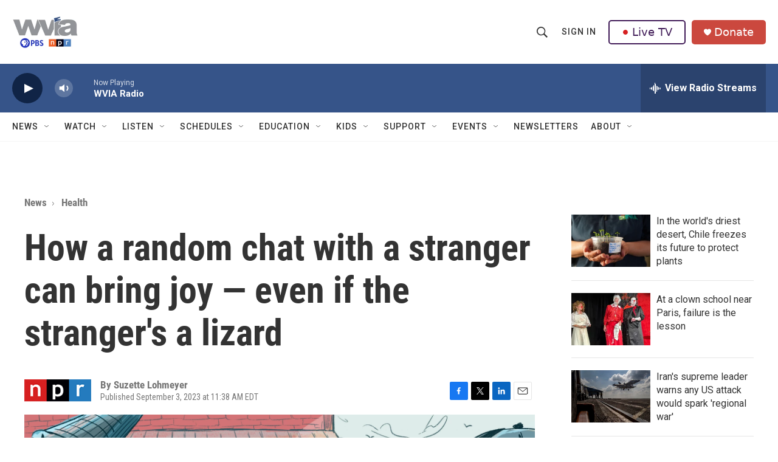

--- FILE ---
content_type: text/html;charset=UTF-8
request_url: https://www.wvia.org/news/health/2023-09-03/how-a-random-chat-with-a-stranger-can-bring-joy-even-if-the-strangers-a-lizard
body_size: 43385
content:
<!DOCTYPE html>
<html class="ArtP aside" lang="en">
    <head>
    <meta charset="UTF-8">

    

    <style data-cssvarsponyfill="true">
        :root { --siteBgColorInverse: #121212; --primaryTextColorInverse: #ffffff; --secondaryTextColorInverse: #cccccc; --tertiaryTextColorInverse: #cccccc; --headerBgColorInverse: #121212; --headerBorderColorInverse: #dcddde; --headerTextColorInverse: #ffffff; --headerTextColorHoverInverse: #ffffff; --secC1_Inverse: #a2a2a2; --secC4_Inverse: #282828; --headerNavBarBgColorInverse: #121212; --headerMenuBgColorInverse: #ffffff; --headerMenuTextColorInverse: #6b2b85; --headerMenuTextColorHoverInverse: #6b2b85; --liveBlogTextColorInverse: #ffffff; --applyButtonColorInverse: #4485D5; --applyButtonTextColorInverse: #4485D5; --siteBgColor: #ffffff; --primaryTextColor: #333333; --secondaryTextColor: #666666; --secC1: #767676; --secC4: #f5f5f5; --secC5: #ffffff; --siteBgColor: #ffffff; --siteInverseBgColor: #000000; --linkColor: #1a7fc3; --linkHoverColor: #125c8e; --headerBgColor: #ffffff; --headerBgColorInverse: #121212; --headerBorderColor: #e6e6e6; --headerBorderColorInverse: #dcddde; --tertiaryTextColor: #1c1c1c; --headerTextColor: #333333; --headerTextColorHover: #333333; --buttonTextColor: #ffffff; --headerNavBarBgColor: #ffffff; --headerNavBarTextColor: #333333; --headerMenuBgColor: #ffffff; --headerMenuTextColor: #333333; --headerMenuTextColorHover: #68ac4d; --liveBlogTextColor: #282829; --applyButtonColor: #194173; --applyButtonTextColor: #2c4273; --primaryColor1: #365489; --primaryColor2: #102446; --breakingColor: #ff6f00; --secC2: #cccccc; --secC3: #e6e6e6; --secC5: #ffffff; --linkColor: #1a7fc3; --linkHoverColor: #125c8e; --donateBGColor: #ab2d26; --headerIconColor: #ffffff; --hatButtonBgColor: #ffffff; --hatButtonBgHoverColor: #411c58; --hatButtonBorderColor: #411c58; --hatButtonBorderHoverColor: #ffffff; --hatButtoniconColor: #d62021; --hatButtonTextColor: #411c58; --hatButtonTextHoverColor: #ffffff; --footerTextColor: #ffffff; --footerTextBgColor: #ffffff; --footerPartnersBgColor: #000000; --listBorderColor: #030202; --gridBorderColor: #e6e6e6; --tagButtonBorderColor: #1a7fc3; --tagButtonTextColor: #1a7fc3; --breakingTextColor: #ffffff; --sectionTextColor: #ffffff; --contentWidth: 1240px; --primaryHeadlineFont: sans-serif; --secHlFont: sans-serif; --bodyFont: sans-serif; --colorWhite: #ffffff; --colorBlack: #000000;} .fonts-loaded { --primaryHeadlineFont: "Roboto Condensed"; --secHlFont: "Roboto Condensed"; --bodyFont: "Roboto"; --liveBlogBodyFont: "Roboto";}
    </style>

    
<meta name="robots" content="max-image-preview:large">

<meta name="disqus.shortname" content="npr-wvia">
<meta name="disqus.url" content="https://www.wvia.org/news/health/2023-09-03/how-a-random-chat-with-a-stranger-can-bring-joy-even-if-the-strangers-a-lizard">
<meta name="disqus.title" content="How a random chat with a stranger can bring joy — even if the stranger&#x27;s a lizard">
<meta name="disqus.identifier" content="0000018a-5bb3-d199-a38a-fff333ce0000">
    
    <meta name="twitter:card" content="summary_large_image"/>
    
    
    
    
    <meta name="twitter:description" content="Just saying &quot;hello&quot; to a passerby can be a boon for both of you. That&#x27;s what researchers are finding in studies we covered in our &quot;Living Better&quot; series. We asked readers to offer their own testimony."/>
    
    
    <meta name="twitter:image" content="https://npr.brightspotcdn.com/dims4/default/712f6d4/2147483647/strip/true/crop/2999x1687+0+0/resize/1200x675!/quality/90/?url=https%3A%2F%2Fmedia.npr.org%2Fassets%2Fimg%2F2023%2F09%2F01%2Fsocial-ties-2_wide-7f1471f7a436cecced927d7599a0139b93e34524.jpg"/>

    
    
    <meta name="twitter:site" content="@WVIATVFM"/>
    
    
    
    <meta name="twitter:title" content="How a random chat with a stranger can bring joy — even if the stranger&#x27;s a lizard"/>
    

    <meta property="og:title" content="How a random chat with a stranger can bring joy — even if the stranger&#x27;s a lizard">

    <meta property="og:url" content="https://www.wvia.org/news/health/2023-09-03/how-a-random-chat-with-a-stranger-can-bring-joy-even-if-the-strangers-a-lizard">

    <meta property="og:image" content="https://npr.brightspotcdn.com/dims4/default/f242356/2147483647/strip/true/crop/3000x1575+0+56/resize/1200x630!/quality/90/?url=https%3A%2F%2Fmedia.npr.org%2Fassets%2Fimg%2F2023%2F09%2F01%2Fsocial-ties-2_wide-7f1471f7a436cecced927d7599a0139b93e34524.jpg">

    
    <meta property="og:image:url" content="https://npr.brightspotcdn.com/dims4/default/f242356/2147483647/strip/true/crop/3000x1575+0+56/resize/1200x630!/quality/90/?url=https%3A%2F%2Fmedia.npr.org%2Fassets%2Fimg%2F2023%2F09%2F01%2Fsocial-ties-2_wide-7f1471f7a436cecced927d7599a0139b93e34524.jpg">
    
    <meta property="og:image:width" content="1200">
    <meta property="og:image:height" content="630">
    <meta property="og:image:type" content="image/jpeg">
    

    <meta property="og:description" content="Just saying &quot;hello&quot; to a passerby can be a boon for both of you. That&#x27;s what researchers are finding in studies we covered in our &quot;Living Better&quot; series. We asked readers to offer their own testimony.">

    <meta property="og:site_name" content="WVIA Public Media">



    <meta property="og:type" content="article">

    <meta property="article:author" content="">

    <meta property="article:published_time" content="2023-09-03T15:38:20">

    <meta property="article:modified_time" content="2023-09-03T15:39:45.337">

    <meta property="article:section" content="Health">

    <meta property="fb:app_id" content="1649418218700045">



    <link data-cssvarsponyfill="true" class="Webpack-css" rel="stylesheet" href="https://npr.brightspotcdn.com/resource/00000177-1bc0-debb-a57f-dfcf4a950000/styleguide/All.min.0db89f2a608a6b13cec2d9fc84f71c45.gz.css">

    <link rel="stylesheet" href="https://fonts.googleapis.com/css2?family=Inter:wght@400;600&amp;display=swap">


    <style>.FooterNavigation-items-item {
    display: inline-block
}</style>
<style>[class*='-articleBody'] > ul,
[class*='-articleBody'] > ul ul {
    list-style-type: disc;
}</style>
<style>.PromoA-category {display: none;}#newshomepageoverride
.PromoB-category {display: none;}#newshomepageoverride
.PromoC-category {display: none;}#newshomepageoverride
.PromoC-title {margin-top: 30px;}#newshomepageoverride
.PromoC-audio-label {display: none;}#newshomepageoverride
.PromoB-credit-container {display: none;}#newshomepageoverride
.PromoB-audio-label {display: none;}#newshomepageoverride
.PromoB-title {font-size: 1em;}#newsHomepageOverride
.PromoB-title {margin-bottom: 1px;}#newsHomepageOverride

</style>
<style>.PromoTag {color: #fff; hover: #efefef;  background-color: var(--primaryColor1); border: 1px solid var(--secC3);font-weight: bolder;border-radius: 25px;}#morenews
.PH-hat-button {border: 0px;}#LiveTVFix
.PH-hat-button {border: 0px;}#livetvfix


</style>
<style>.SectionPage-head {border-width:0px}
</style>
<style><style>
  /* 1) Default (mobile+): shrink vertical padding & pull up content */
  div.SectionPage-head {
    padding-top:    10px !important;
    padding-bottom: 10px !important;
    margin-top:    -20px !important;
    margin-bottom: -20px !important;
  }

  /* 2) Tablet+ (≥768px): small left gutter */
  @media (min-width: 768px) {
    div.SectionPage-head {
      padding-left:  10px !important;
      padding-right: 0    !important;
      margin-left:   0    !important;
    }
  }

  /* 3) Desktop+ (≥1024px): medium left gutter & pull left */
  @media (min-width: 1024px) {
    div.SectionPage-head {
      padding-left:  20px  !important;
      padding-right: 0     !important;
      margin-left:  -40px  !important;
    }
  }

  /* 4) Wide desktop (≥1280px): full gutter & same pull */
  @media (min-width: 1280px) {
    div.SectionPage-head {
      padding-left:  0px  !important;
      padding-right: 0     !important;
      margin-left:  -40px  !important;
    }
  }
  /* 6) Default +: Change styling on Alert Bar */

.AlertBar{
    background-color:#cb483e  !important;
  
        }
.AlertBar-message{
    color:#fff !important;
    font-weight: bold; !important;
    font-size: large; !important;
    font-family:OpenSans,Arial,Helvetica,sans-serif  !important;
  }
@media (min-width: 1024px){
.HomePage-main{
    margin-top:    -30px !important;
}
}
  /* 8) Default +: Vertically Center Hat Menu Items */

.PH-end{
    align-items: center !important; 
}

  /* 9) Default +: Change Donate Button Color */

.PH-donate-button{
    background-color:#cb483e !important;
    border-color:#cb483e !important;
}





</style>
</style>


    <meta name="viewport" content="width=device-width, initial-scale=1, viewport-fit=cover"><title>How a random chat with a stranger can bring joy — even if the stranger&#x27;s a lizard</title><meta name="description" content="Just saying &quot;hello&quot; to a passerby can be a boon for both of you. That&#x27;s what researchers are finding in studies we covered in our &quot;Living Better&quot; series. We asked readers to offer their own testimony."><link rel="canonical" href="https://www.npr.org/sections/goatsandsoda/2023/09/03/1197197648/we-asked-you-answered-share-an-encounter-with-a-stranger-that-lifted-your-spirit"><meta name="brightspot.contentId" content="0000018a-5bb3-d199-a38a-fff333ce0000"><link rel="apple-touch-icon"sizes="180x180"href="/apple-touch-icon.png"><link rel="icon"type="image/png"href="/favicon-32x32.png"><link rel="icon"type="image/png"href="/favicon-16x16.png">
    
    
    <meta name="brightspot-dataLayer" content="{
  &quot;author&quot; : &quot;Suzette Lohmeyer&quot;,
  &quot;bspStoryId&quot; : &quot;0000018a-5bb3-d199-a38a-fff333ce0000&quot;,
  &quot;category&quot; : &quot;Health,News&quot;,
  &quot;inlineAudio&quot; : 0,
  &quot;keywords&quot; : &quot;&quot;,
  &quot;nprCmsSite&quot; : true,
  &quot;nprStoryId&quot; : &quot;1197197648&quot;,
  &quot;pageType&quot; : &quot;news-story&quot;,
  &quot;program&quot; : &quot;&quot;,
  &quot;publishedDate&quot; : &quot;2023-09-03T11:38:20Z&quot;,
  &quot;siteName&quot; : &quot;WVIA Public Media&quot;,
  &quot;station&quot; : &quot;WVIA&quot;,
  &quot;stationOrgId&quot; : &quot;1177&quot;,
  &quot;storyOrgId&quot; : &quot;s1&quot;,
  &quot;storyTheme&quot; : &quot;news-story&quot;,
  &quot;storyTitle&quot; : &quot;How a random chat with a stranger can bring joy — even if the stranger&#x27;s a lizard&quot;,
  &quot;timezone&quot; : &quot;America/New_York&quot;,
  &quot;wordCount&quot; : 0,
  &quot;series&quot; : &quot;&quot;
}">
    <script id="brightspot-dataLayer">
        (function () {
            var dataValue = document.head.querySelector('meta[name="brightspot-dataLayer"]').content;
            if (dataValue) {
                window.brightspotDataLayer = JSON.parse(dataValue);
            }
        })();
    </script>

    

    

    
    <script src="https://npr.brightspotcdn.com/resource/00000177-1bc0-debb-a57f-dfcf4a950000/styleguide/All.min.fd8f7fccc526453c829dde80fc7c2ef5.gz.js" async></script>
    

    <script type="application/ld+json">{"@context":"http://schema.org","@type":"BreadcrumbList","itemListElement":[{"@context":"http://schema.org","@type":"ListItem","item":"https://www.wvia.org/news","name":"News","position":"1"},{"@context":"http://schema.org","@type":"ListItem","item":"https://www.wvia.org/news/health","name":"Health","position":"2"}]}</script><script async="async" src="https://securepubads.g.doubleclick.net/tag/js/gpt.js"></script>
<script type="text/javascript">
    // Google tag setup
    var googletag = googletag || {};
    googletag.cmd = googletag.cmd || [];

    googletag.cmd.push(function () {
        // @see https://developers.google.com/publisher-tag/reference#googletag.PubAdsService_enableLazyLoad
        googletag.pubads().enableLazyLoad({
            fetchMarginPercent: 100, // fetch and render ads within this % of viewport
            renderMarginPercent: 100,
            mobileScaling: 1  // Same on mobile.
        });

        googletag.pubads().enableSingleRequest()
        googletag.pubads().enableAsyncRendering()
        googletag.pubads().collapseEmptyDivs()
        googletag.pubads().disableInitialLoad()
        googletag.enableServices()
    })
</script>
<!-- no longer used, moved disqus script to be loaded by ps-disqus-comment-module.js to avoid errors --><meta name="gtm-dataLayer" content="{
  &quot;gtmAuthor&quot; : &quot;Suzette Lohmeyer&quot;,
  &quot;gtmBspStoryId&quot; : &quot;0000018a-5bb3-d199-a38a-fff333ce0000&quot;,
  &quot;gtmCategory&quot; : &quot;Health,News&quot;,
  &quot;gtmInlineAudio&quot; : 0,
  &quot;gtmKeywords&quot; : &quot;&quot;,
  &quot;gtmNprCmsSite&quot; : true,
  &quot;gtmNprStoryId&quot; : &quot;1197197648&quot;,
  &quot;gtmPageType&quot; : &quot;news-story&quot;,
  &quot;gtmProgram&quot; : &quot;&quot;,
  &quot;gtmPublishedDate&quot; : &quot;2023-09-03T11:38:20Z&quot;,
  &quot;gtmSiteName&quot; : &quot;WVIA Public Media&quot;,
  &quot;gtmStation&quot; : &quot;WVIA&quot;,
  &quot;gtmStationOrgId&quot; : &quot;1177&quot;,
  &quot;gtmStoryOrgId&quot; : &quot;s1&quot;,
  &quot;gtmStoryTheme&quot; : &quot;news-story&quot;,
  &quot;gtmStoryTitle&quot; : &quot;How a random chat with a stranger can bring joy — even if the stranger&#x27;s a lizard&quot;,
  &quot;gtmTimezone&quot; : &quot;America/New_York&quot;,
  &quot;gtmWordCount&quot; : 0,
  &quot;gtmSeries&quot; : &quot;&quot;
}"><script>

    (function () {
        var dataValue = document.head.querySelector('meta[name="gtm-dataLayer"]').content;
        if (dataValue) {
            window.dataLayer = window.dataLayer || [];
            dataValue = JSON.parse(dataValue);
            dataValue['event'] = 'gtmFirstView';
            window.dataLayer.push(dataValue);
        }
    })();

    (function(w,d,s,l,i){w[l]=w[l]||[];w[l].push({'gtm.start':
            new Date().getTime(),event:'gtm.js'});var f=d.getElementsByTagName(s)[0],
        j=d.createElement(s),dl=l!='dataLayer'?'&l='+l:'';j.async=true;j.src=
        'https://www.googletagmanager.com/gtm.js?id='+i+dl;f.parentNode.insertBefore(j,f);
})(window,document,'script','dataLayer','GTM-N39QFDR');</script><script type="application/ld+json">{"@context":"http://schema.org","@type":"NewsArticle","author":[{"@context":"http://schema.org","@type":"Person","name":"Suzette Lohmeyer"}],"dateModified":"2023-09-03T11:39:45Z","datePublished":"2023-09-03T11:38:20Z","headline":"How a random chat with a stranger can bring joy — even if the stranger's a lizard","image":{"@context":"http://schema.org","@type":"ImageObject","url":"https://media.npr.org/assets/img/2023/09/01/social-ties-2_wide-7f1471f7a436cecced927d7599a0139b93e34524.jpg"},"mainEntityOfPage":{"@type":"NewsArticle","@id":"https://www.wvia.org/news/health/2023-09-03/how-a-random-chat-with-a-stranger-can-bring-joy-even-if-the-strangers-a-lizard"},"publisher":{"@type":"Organization","name":"WVIA","logo":{"@context":"http://schema.org","@type":"ImageObject","height":"60","url":"https://npr.brightspotcdn.com/dims4/default/16ac27d/2147483647/resize/x60/quality/90/?url=http%3A%2F%2Fnpr-brightspot.s3.amazonaws.com%2Flegacy%2Fwvia%2Fe4%2Fa5%2F7b7928a94d6697b0a173516302fb%2Fa644d28f83-69ad014a8d-cobrand-logo9.png","width":"109"}}}</script><script>

  window.fbAsyncInit = function() {
      FB.init({
          
              appId : '1649418218700045',
          
          xfbml : true,
          version : 'v2.9'
      });
  };

  (function(d, s, id){
     var js, fjs = d.getElementsByTagName(s)[0];
     if (d.getElementById(id)) {return;}
     js = d.createElement(s); js.id = id;
     js.src = "//connect.facebook.net/en_US/sdk.js";
     fjs.parentNode.insertBefore(js, fjs);
   }(document, 'script', 'facebook-jssdk'));
</script>
<script type="application/ld+json">{"@context":"http://schema.org","@type":"ListenAction","description":"Just saying \"hello\" to a passerby can be a boon for both of you. That's what researchers are finding in studies we covered in our \"Living Better\" series. We asked readers to offer their own testimony.","name":"How a random chat with a stranger can bring joy — even if the stranger's a lizard"}</script><script>window.addEventListener('DOMContentLoaded', (event) => {
    window.nulldurationobserver = new MutationObserver(function (mutations) {
        document.querySelectorAll('.StreamPill-duration').forEach(pill => { 
      if (pill.innerText == "LISTENNULL") {
         pill.innerText = "LISTEN"
      } 
    });
      });

      window.nulldurationobserver.observe(document.body, {
        childList: true,
        subtree: true
      });
});
</script>


    <script>
        var head = document.getElementsByTagName('head')
        head = head[0]
        var link = document.createElement('link');
        link.setAttribute('href', 'https://fonts.googleapis.com/css?family=Roboto Condensed|Roboto|Roboto:400,500,700&display=swap');
        var relList = link.relList;

        if (relList && relList.supports('preload')) {
            link.setAttribute('as', 'style');
            link.setAttribute('rel', 'preload');
            link.setAttribute('onload', 'this.rel="stylesheet"');
            link.setAttribute('crossorigin', 'anonymous');
        } else {
            link.setAttribute('rel', 'stylesheet');
        }

        head.appendChild(link);
    </script>
</head>


    <body class="Page-body" data-content-width="1240px">
    <noscript>
    <iframe src="https://www.googletagmanager.com/ns.html?id=GTM-N39QFDR" height="0" width="0" style="display:none;visibility:hidden"></iframe>
</noscript>
        

    <!-- Putting icons here, so we don't have to include in a bunch of -body hbs's -->
<svg xmlns="http://www.w3.org/2000/svg" style="display:none" id="iconsMap1" class="iconsMap">
    <symbol id="play-icon" viewBox="0 0 115 115">
        <polygon points="0,0 115,57.5 0,115" fill="currentColor" />
    </symbol>
    <symbol id="grid" viewBox="0 0 32 32">
            <g>
                <path d="M6.4,5.7 C6.4,6.166669 6.166669,6.4 5.7,6.4 L0.7,6.4 C0.233331,6.4 0,6.166669 0,5.7 L0,0.7 C0,0.233331 0.233331,0 0.7,0 L5.7,0 C6.166669,0 6.4,0.233331 6.4,0.7 L6.4,5.7 Z M19.2,5.7 C19.2,6.166669 18.966669,6.4 18.5,6.4 L13.5,6.4 C13.033331,6.4 12.8,6.166669 12.8,5.7 L12.8,0.7 C12.8,0.233331 13.033331,0 13.5,0 L18.5,0 C18.966669,0 19.2,0.233331 19.2,0.7 L19.2,5.7 Z M32,5.7 C32,6.166669 31.766669,6.4 31.3,6.4 L26.3,6.4 C25.833331,6.4 25.6,6.166669 25.6,5.7 L25.6,0.7 C25.6,0.233331 25.833331,0 26.3,0 L31.3,0 C31.766669,0 32,0.233331 32,0.7 L32,5.7 Z M6.4,18.5 C6.4,18.966669 6.166669,19.2 5.7,19.2 L0.7,19.2 C0.233331,19.2 0,18.966669 0,18.5 L0,13.5 C0,13.033331 0.233331,12.8 0.7,12.8 L5.7,12.8 C6.166669,12.8 6.4,13.033331 6.4,13.5 L6.4,18.5 Z M19.2,18.5 C19.2,18.966669 18.966669,19.2 18.5,19.2 L13.5,19.2 C13.033331,19.2 12.8,18.966669 12.8,18.5 L12.8,13.5 C12.8,13.033331 13.033331,12.8 13.5,12.8 L18.5,12.8 C18.966669,12.8 19.2,13.033331 19.2,13.5 L19.2,18.5 Z M32,18.5 C32,18.966669 31.766669,19.2 31.3,19.2 L26.3,19.2 C25.833331,19.2 25.6,18.966669 25.6,18.5 L25.6,13.5 C25.6,13.033331 25.833331,12.8 26.3,12.8 L31.3,12.8 C31.766669,12.8 32,13.033331 32,13.5 L32,18.5 Z M6.4,31.3 C6.4,31.766669 6.166669,32 5.7,32 L0.7,32 C0.233331,32 0,31.766669 0,31.3 L0,26.3 C0,25.833331 0.233331,25.6 0.7,25.6 L5.7,25.6 C6.166669,25.6 6.4,25.833331 6.4,26.3 L6.4,31.3 Z M19.2,31.3 C19.2,31.766669 18.966669,32 18.5,32 L13.5,32 C13.033331,32 12.8,31.766669 12.8,31.3 L12.8,26.3 C12.8,25.833331 13.033331,25.6 13.5,25.6 L18.5,25.6 C18.966669,25.6 19.2,25.833331 19.2,26.3 L19.2,31.3 Z M32,31.3 C32,31.766669 31.766669,32 31.3,32 L26.3,32 C25.833331,32 25.6,31.766669 25.6,31.3 L25.6,26.3 C25.6,25.833331 25.833331,25.6 26.3,25.6 L31.3,25.6 C31.766669,25.6 32,25.833331 32,26.3 L32,31.3 Z" id=""></path>
            </g>
    </symbol>
    <symbol id="radio-stream" width="18" height="19" viewBox="0 0 18 19">
        <g fill="currentColor" fill-rule="nonzero">
            <path d="M.5 8c-.276 0-.5.253-.5.565v1.87c0 .312.224.565.5.565s.5-.253.5-.565v-1.87C1 8.253.776 8 .5 8zM2.5 8c-.276 0-.5.253-.5.565v1.87c0 .312.224.565.5.565s.5-.253.5-.565v-1.87C3 8.253 2.776 8 2.5 8zM3.5 7c-.276 0-.5.276-.5.617v3.766c0 .34.224.617.5.617s.5-.276.5-.617V7.617C4 7.277 3.776 7 3.5 7zM5.5 6c-.276 0-.5.275-.5.613v5.774c0 .338.224.613.5.613s.5-.275.5-.613V6.613C6 6.275 5.776 6 5.5 6zM6.5 4c-.276 0-.5.26-.5.58v8.84c0 .32.224.58.5.58s.5-.26.5-.58V4.58C7 4.26 6.776 4 6.5 4zM8.5 0c-.276 0-.5.273-.5.61v17.78c0 .337.224.61.5.61s.5-.273.5-.61V.61C9 .273 8.776 0 8.5 0zM9.5 2c-.276 0-.5.274-.5.612v14.776c0 .338.224.612.5.612s.5-.274.5-.612V2.612C10 2.274 9.776 2 9.5 2zM11.5 5c-.276 0-.5.276-.5.616v8.768c0 .34.224.616.5.616s.5-.276.5-.616V5.616c0-.34-.224-.616-.5-.616zM12.5 6c-.276 0-.5.262-.5.584v4.832c0 .322.224.584.5.584s.5-.262.5-.584V6.584c0-.322-.224-.584-.5-.584zM14.5 7c-.276 0-.5.29-.5.647v3.706c0 .357.224.647.5.647s.5-.29.5-.647V7.647C15 7.29 14.776 7 14.5 7zM15.5 8c-.276 0-.5.253-.5.565v1.87c0 .312.224.565.5.565s.5-.253.5-.565v-1.87c0-.312-.224-.565-.5-.565zM17.5 8c-.276 0-.5.253-.5.565v1.87c0 .312.224.565.5.565s.5-.253.5-.565v-1.87c0-.312-.224-.565-.5-.565z"/>
        </g>
    </symbol>
    <symbol id="icon-magnify" viewBox="0 0 31 31">
        <g>
            <path fill-rule="evenodd" d="M22.604 18.89l-.323.566 8.719 8.8L28.255 31l-8.719-8.8-.565.404c-2.152 1.346-4.386 2.018-6.7 2.018-3.39 0-6.284-1.21-8.679-3.632C1.197 18.568 0 15.66 0 12.27c0-3.39 1.197-6.283 3.592-8.678C5.987 1.197 8.88 0 12.271 0c3.39 0 6.283 1.197 8.678 3.592 2.395 2.395 3.593 5.288 3.593 8.679 0 2.368-.646 4.574-1.938 6.62zM19.162 5.77C17.322 3.925 15.089 3 12.46 3c-2.628 0-4.862.924-6.702 2.77C3.92 7.619 3 9.862 3 12.5c0 2.639.92 4.882 2.76 6.73C7.598 21.075 9.832 22 12.46 22c2.629 0 4.862-.924 6.702-2.77C21.054 17.33 22 15.085 22 12.5c0-2.586-.946-4.83-2.838-6.73z"/>
        </g>
    </symbol>
    <symbol id="burger-menu" viewBox="0 0 14 10">
        <g>
            <path fill-rule="evenodd" d="M0 5.5v-1h14v1H0zM0 1V0h14v1H0zm0 9V9h14v1H0z"></path>
        </g>
    </symbol>
    <symbol id="close-x" viewBox="0 0 14 14">
        <g>
            <path fill-rule="nonzero" d="M6.336 7L0 .664.664 0 7 6.336 13.336 0 14 .664 7.664 7 14 13.336l-.664.664L7 7.664.664 14 0 13.336 6.336 7z"></path>
        </g>
    </symbol>
    <symbol id="share-more-arrow" viewBox="0 0 512 512" style="enable-background:new 0 0 512 512;">
        <g>
            <g>
                <path d="M512,241.7L273.643,3.343v156.152c-71.41,3.744-138.015,33.337-188.958,84.28C30.075,298.384,0,370.991,0,448.222v60.436
                    l29.069-52.985c45.354-82.671,132.173-134.027,226.573-134.027c5.986,0,12.004,0.212,18.001,0.632v157.779L512,241.7z
                    M255.642,290.666c-84.543,0-163.661,36.792-217.939,98.885c26.634-114.177,129.256-199.483,251.429-199.483h15.489V78.131
                    l163.568,163.568L304.621,405.267V294.531l-13.585-1.683C279.347,291.401,267.439,290.666,255.642,290.666z"></path>
            </g>
        </g>
    </symbol>
    <symbol id="chevron" viewBox="0 0 100 100">
        <g>
            <path d="M22.4566257,37.2056786 L-21.4456527,71.9511488 C-22.9248661,72.9681457 -24.9073712,72.5311671 -25.8758148,70.9765924 L-26.9788683,69.2027424 C-27.9450684,67.6481676 -27.5292733,65.5646602 -26.0500598,64.5484493 L20.154796,28.2208967 C21.5532435,27.2597011 23.3600078,27.2597011 24.759951,28.2208967 L71.0500598,64.4659264 C72.5292733,65.4829232 72.9450684,67.5672166 71.9788683,69.1217913 L70.8750669,70.8956413 C69.9073712,72.4502161 67.9241183,72.8848368 66.4449048,71.8694118 L22.4566257,37.2056786 Z" id="Transparent-Chevron" transform="translate(22.500000, 50.000000) rotate(90.000000) translate(-22.500000, -50.000000) "></path>
        </g>
    </symbol>
</svg>

<svg xmlns="http://www.w3.org/2000/svg" style="display:none" id="iconsMap2" class="iconsMap">
    <symbol id="mono-icon-facebook" viewBox="0 0 10 19">
        <path fill-rule="evenodd" d="M2.707 18.25V10.2H0V7h2.707V4.469c0-1.336.375-2.373 1.125-3.112C4.582.62 5.578.25 6.82.25c1.008 0 1.828.047 2.461.14v2.848H7.594c-.633 0-1.067.14-1.301.422-.188.235-.281.61-.281 1.125V7H9l-.422 3.2H6.012v8.05H2.707z"></path>
    </symbol>
    <symbol id="mono-icon-instagram" viewBox="0 0 17 17">
        <g>
            <path fill-rule="evenodd" d="M8.281 4.207c.727 0 1.4.182 2.022.545a4.055 4.055 0 0 1 1.476 1.477c.364.62.545 1.294.545 2.021 0 .727-.181 1.4-.545 2.021a4.055 4.055 0 0 1-1.476 1.477 3.934 3.934 0 0 1-2.022.545c-.726 0-1.4-.182-2.021-.545a4.055 4.055 0 0 1-1.477-1.477 3.934 3.934 0 0 1-.545-2.021c0-.727.182-1.4.545-2.021A4.055 4.055 0 0 1 6.26 4.752a3.934 3.934 0 0 1 2.021-.545zm0 6.68a2.54 2.54 0 0 0 1.864-.774 2.54 2.54 0 0 0 .773-1.863 2.54 2.54 0 0 0-.773-1.863 2.54 2.54 0 0 0-1.864-.774 2.54 2.54 0 0 0-1.863.774 2.54 2.54 0 0 0-.773 1.863c0 .727.257 1.348.773 1.863a2.54 2.54 0 0 0 1.863.774zM13.45 4.03c-.023.258-.123.48-.299.668a.856.856 0 0 1-.65.281.913.913 0 0 1-.668-.28.913.913 0 0 1-.281-.669c0-.258.094-.48.281-.668a.913.913 0 0 1 .668-.28c.258 0 .48.093.668.28.187.188.281.41.281.668zm2.672.95c.023.656.035 1.746.035 3.269 0 1.523-.017 2.62-.053 3.287-.035.668-.134 1.248-.298 1.74a4.098 4.098 0 0 1-.967 1.53 4.098 4.098 0 0 1-1.53.966c-.492.164-1.072.264-1.74.3-.668.034-1.763.052-3.287.052-1.523 0-2.619-.018-3.287-.053-.668-.035-1.248-.146-1.74-.334a3.747 3.747 0 0 1-1.53-.931 4.098 4.098 0 0 1-.966-1.53c-.164-.492-.264-1.072-.299-1.74C.424 10.87.406 9.773.406 8.25S.424 5.63.46 4.963c.035-.668.135-1.248.299-1.74.21-.586.533-1.096.967-1.53A4.098 4.098 0 0 1 3.254.727c.492-.164 1.072-.264 1.74-.3C5.662.394 6.758.376 8.281.376c1.524 0 2.62.018 3.287.053.668.035 1.248.135 1.74.299a4.098 4.098 0 0 1 2.496 2.496c.165.492.27 1.078.317 1.757zm-1.687 7.91c.14-.399.234-1.032.28-1.899.024-.515.036-1.242.036-2.18V7.689c0-.961-.012-1.688-.035-2.18-.047-.89-.14-1.524-.281-1.899a2.537 2.537 0 0 0-1.512-1.511c-.375-.14-1.008-.235-1.899-.282a51.292 51.292 0 0 0-2.18-.035H7.72c-.938 0-1.664.012-2.18.035-.867.047-1.5.141-1.898.282a2.537 2.537 0 0 0-1.512 1.511c-.14.375-.234 1.008-.281 1.899a51.292 51.292 0 0 0-.036 2.18v1.125c0 .937.012 1.664.036 2.18.047.866.14 1.5.28 1.898.306.726.81 1.23 1.513 1.511.398.141 1.03.235 1.898.282.516.023 1.242.035 2.18.035h1.125c.96 0 1.687-.012 2.18-.035.89-.047 1.523-.141 1.898-.282.726-.304 1.23-.808 1.512-1.511z"></path>
        </g>
    </symbol>
    <symbol id="mono-icon-email" viewBox="0 0 512 512">
        <g>
            <path d="M67,148.7c11,5.8,163.8,89.1,169.5,92.1c5.7,3,11.5,4.4,20.5,4.4c9,0,14.8-1.4,20.5-4.4c5.7-3,158.5-86.3,169.5-92.1
                c4.1-2.1,11-5.9,12.5-10.2c2.6-7.6-0.2-10.5-11.3-10.5H257H65.8c-11.1,0-13.9,3-11.3,10.5C56,142.9,62.9,146.6,67,148.7z"></path>
            <path d="M455.7,153.2c-8.2,4.2-81.8,56.6-130.5,88.1l82.2,92.5c2,2,2.9,4.4,1.8,5.6c-1.2,1.1-3.8,0.5-5.9-1.4l-98.6-83.2
                c-14.9,9.6-25.4,16.2-27.2,17.2c-7.7,3.9-13.1,4.4-20.5,4.4c-7.4,0-12.8-0.5-20.5-4.4c-1.9-1-12.3-7.6-27.2-17.2l-98.6,83.2
                c-2,2-4.7,2.6-5.9,1.4c-1.2-1.1-0.3-3.6,1.7-5.6l82.1-92.5c-48.7-31.5-123.1-83.9-131.3-88.1c-8.8-4.5-9.3,0.8-9.3,4.9
                c0,4.1,0,205,0,205c0,9.3,13.7,20.9,23.5,20.9H257h185.5c9.8,0,21.5-11.7,21.5-20.9c0,0,0-201,0-205
                C464,153.9,464.6,148.7,455.7,153.2z"></path>
        </g>
    </symbol>
    <symbol id="default-image" width="24" height="24" viewBox="0 0 24 24" fill="none" stroke="currentColor" stroke-width="2" stroke-linecap="round" stroke-linejoin="round" class="feather feather-image">
        <rect x="3" y="3" width="18" height="18" rx="2" ry="2"></rect>
        <circle cx="8.5" cy="8.5" r="1.5"></circle>
        <polyline points="21 15 16 10 5 21"></polyline>
    </symbol>
    <symbol id="icon-email" width="18px" viewBox="0 0 20 14">
        <g id="Symbols" stroke="none" stroke-width="1" fill="none" fill-rule="evenodd" stroke-linecap="round" stroke-linejoin="round">
            <g id="social-button-bar" transform="translate(-125.000000, -8.000000)" stroke="#000000">
                <g id="Group-2" transform="translate(120.000000, 0.000000)">
                    <g id="envelope" transform="translate(6.000000, 9.000000)">
                        <path d="M17.5909091,10.6363636 C17.5909091,11.3138182 17.0410909,11.8636364 16.3636364,11.8636364 L1.63636364,11.8636364 C0.958909091,11.8636364 0.409090909,11.3138182 0.409090909,10.6363636 L0.409090909,1.63636364 C0.409090909,0.958090909 0.958909091,0.409090909 1.63636364,0.409090909 L16.3636364,0.409090909 C17.0410909,0.409090909 17.5909091,0.958090909 17.5909091,1.63636364 L17.5909091,10.6363636 L17.5909091,10.6363636 Z" id="Stroke-406"></path>
                        <polyline id="Stroke-407" points="17.1818182 0.818181818 9 7.36363636 0.818181818 0.818181818"></polyline>
                    </g>
                </g>
            </g>
        </g>
    </symbol>
    <symbol id="mono-icon-print" viewBox="0 0 12 12">
        <g fill-rule="evenodd">
            <path fill-rule="nonzero" d="M9 10V7H3v3H1a1 1 0 0 1-1-1V4a1 1 0 0 1 1-1h10a1 1 0 0 1 1 1v3.132A2.868 2.868 0 0 1 9.132 10H9zm.5-4.5a1 1 0 1 0 0-2 1 1 0 0 0 0 2zM3 0h6v2H3z"></path>
            <path d="M4 8h4v4H4z"></path>
        </g>
    </symbol>
    <symbol id="mono-icon-copylink" viewBox="0 0 12 12">
        <g fill-rule="evenodd">
            <path d="M10.199 2.378c.222.205.4.548.465.897.062.332.016.614-.132.774L8.627 6.106c-.187.203-.512.232-.75-.014a.498.498 0 0 0-.706.028.499.499 0 0 0 .026.706 1.509 1.509 0 0 0 2.165-.04l1.903-2.06c.37-.398.506-.98.382-1.636-.105-.557-.392-1.097-.77-1.445L9.968.8C9.591.452 9.03.208 8.467.145 7.803.072 7.233.252 6.864.653L4.958 2.709a1.509 1.509 0 0 0 .126 2.161.5.5 0 1 0 .68-.734c-.264-.218-.26-.545-.071-.747L7.597 1.33c.147-.16.425-.228.76-.19.353.038.71.188.931.394l.91.843.001.001zM1.8 9.623c-.222-.205-.4-.549-.465-.897-.062-.332-.016-.614.132-.774l1.905-2.057c.187-.203.512-.232.75.014a.498.498 0 0 0 .706-.028.499.499 0 0 0-.026-.706 1.508 1.508 0 0 0-2.165.04L.734 7.275c-.37.399-.506.98-.382 1.637.105.557.392 1.097.77 1.445l.91.843c.376.35.937.594 1.5.656.664.073 1.234-.106 1.603-.507L7.04 9.291a1.508 1.508 0 0 0-.126-2.16.5.5 0 0 0-.68.734c.264.218.26.545.071.747l-1.904 2.057c-.147.16-.425.228-.76.191-.353-.038-.71-.188-.931-.394l-.91-.843z"></path>
            <path d="M8.208 3.614a.5.5 0 0 0-.707.028L3.764 7.677a.5.5 0 0 0 .734.68L8.235 4.32a.5.5 0 0 0-.027-.707"></path>
        </g>
    </symbol>
    <symbol id="mono-icon-linkedin" viewBox="0 0 16 17">
        <g fill-rule="evenodd">
            <path d="M3.734 16.125H.464V5.613h3.27zM2.117 4.172c-.515 0-.96-.188-1.336-.563A1.825 1.825 0 0 1 .22 2.273c0-.515.187-.96.562-1.335.375-.375.82-.563 1.336-.563.516 0 .961.188 1.336.563.375.375.563.82.563 1.335 0 .516-.188.961-.563 1.336-.375.375-.82.563-1.336.563zM15.969 16.125h-3.27v-5.133c0-.844-.07-1.453-.21-1.828-.259-.633-.762-.95-1.512-.95s-1.278.282-1.582.845c-.235.421-.352 1.043-.352 1.863v5.203H5.809V5.613h3.128v1.442h.036c.234-.469.609-.856 1.125-1.16.562-.375 1.218-.563 1.968-.563 1.524 0 2.59.48 3.2 1.441.468.774.703 1.97.703 3.586v5.766z"></path>
        </g>
    </symbol>
    <symbol id="mono-icon-pinterest" viewBox="0 0 512 512">
        <g>
            <path d="M256,32C132.3,32,32,132.3,32,256c0,91.7,55.2,170.5,134.1,205.2c-0.6-15.6-0.1-34.4,3.9-51.4
                c4.3-18.2,28.8-122.1,28.8-122.1s-7.2-14.3-7.2-35.4c0-33.2,19.2-58,43.2-58c20.4,0,30.2,15.3,30.2,33.6
                c0,20.5-13.1,51.1-19.8,79.5c-5.6,23.8,11.9,43.1,35.4,43.1c42.4,0,71-54.5,71-119.1c0-49.1-33.1-85.8-93.2-85.8
                c-67.9,0-110.3,50.7-110.3,107.3c0,19.5,5.8,33.3,14.8,43.9c4.1,4.9,4.7,6.9,3.2,12.5c-1.1,4.1-3.5,14-4.6,18
                c-1.5,5.7-6.1,7.7-11.2,5.6c-31.3-12.8-45.9-47-45.9-85.6c0-63.6,53.7-139.9,160.1-139.9c85.5,0,141.8,61.9,141.8,128.3
                c0,87.9-48.9,153.5-120.9,153.5c-24.2,0-46.9-13.1-54.7-27.9c0,0-13,51.6-15.8,61.6c-4.7,17.3-14,34.5-22.5,48
                c20.1,5.9,41.4,9.2,63.5,9.2c123.7,0,224-100.3,224-224C480,132.3,379.7,32,256,32z"></path>
        </g>
    </symbol>
    <symbol id="mono-icon-tumblr" viewBox="0 0 512 512">
        <g>
            <path d="M321.2,396.3c-11.8,0-22.4-2.8-31.5-8.3c-6.9-4.1-11.5-9.6-14-16.4c-2.6-6.9-3.6-22.3-3.6-46.4V224h96v-64h-96V48h-61.9
                c-2.7,21.5-7.5,44.7-14.5,58.6c-7,13.9-14,25.8-25.6,35.7c-11.6,9.9-25.6,17.9-41.9,23.3V224h48v140.4c0,19,2,33.5,5.9,43.5
                c4,10,11.1,19.5,21.4,28.4c10.3,8.9,22.8,15.7,37.3,20.5c14.6,4.8,31.4,7.2,50.4,7.2c16.7,0,30.3-1.7,44.7-5.1
                c14.4-3.4,30.5-9.3,48.2-17.6v-65.6C363.2,389.4,342.3,396.3,321.2,396.3z"></path>
        </g>
    </symbol>
    <symbol id="mono-icon-twitter" viewBox="0 0 1200 1227">
        <g>
            <path d="M714.163 519.284L1160.89 0H1055.03L667.137 450.887L357.328 0H0L468.492 681.821L0 1226.37H105.866L515.491
            750.218L842.672 1226.37H1200L714.137 519.284H714.163ZM569.165 687.828L521.697 619.934L144.011 79.6944H306.615L611.412
            515.685L658.88 583.579L1055.08 1150.3H892.476L569.165 687.854V687.828Z" fill="white"></path>
        </g>
    </symbol>
    <symbol id="mono-icon-youtube" viewBox="0 0 512 512">
        <g>
            <path fill-rule="evenodd" d="M508.6,148.8c0-45-33.1-81.2-74-81.2C379.2,65,322.7,64,265,64c-3,0-6,0-9,0s-6,0-9,0c-57.6,0-114.2,1-169.6,3.6
                c-40.8,0-73.9,36.4-73.9,81.4C1,184.6-0.1,220.2,0,255.8C-0.1,291.4,1,327,3.4,362.7c0,45,33.1,81.5,73.9,81.5
                c58.2,2.7,117.9,3.9,178.6,3.8c60.8,0.2,120.3-1,178.6-3.8c40.9,0,74-36.5,74-81.5c2.4-35.7,3.5-71.3,3.4-107
                C512.1,220.1,511,184.5,508.6,148.8z M207,353.9V157.4l145,98.2L207,353.9z"></path>
        </g>
    </symbol>
    <symbol id="mono-icon-flipboard" viewBox="0 0 500 500">
        <g>
            <path d="M0,0V500H500V0ZM400,200H300V300H200V400H100V100H400Z"></path>
        </g>
    </symbol>
    <symbol id="mono-icon-bluesky" viewBox="0 0 568 501">
        <g>
            <path d="M123.121 33.6637C188.241 82.5526 258.281 181.681 284 234.873C309.719 181.681 379.759 82.5526 444.879
            33.6637C491.866 -1.61183 568 -28.9064 568 57.9464C568 75.2916 558.055 203.659 552.222 224.501C531.947 296.954
            458.067 315.434 392.347 304.249C507.222 323.8 536.444 388.56 473.333 453.32C353.473 576.312 301.061 422.461
            287.631 383.039C285.169 375.812 284.017 372.431 284 375.306C283.983 372.431 282.831 375.812 280.369 383.039C266.939
            422.461 214.527 576.312 94.6667 453.32C31.5556 388.56 60.7778 323.8 175.653 304.249C109.933 315.434 36.0535
            296.954 15.7778 224.501C9.94525 203.659 0 75.2916 0 57.9464C0 -28.9064 76.1345 -1.61183 123.121 33.6637Z"
            fill="white">
            </path>
        </g>
    </symbol>
    <symbol id="mono-icon-threads" viewBox="0 0 192 192">
        <g>
            <path d="M141.537 88.9883C140.71 88.5919 139.87 88.2104 139.019 87.8451C137.537 60.5382 122.616 44.905 97.5619 44.745C97.4484 44.7443 97.3355 44.7443 97.222 44.7443C82.2364 44.7443 69.7731 51.1409 62.102 62.7807L75.881 72.2328C81.6116 63.5383 90.6052 61.6848 97.2286 61.6848C97.3051 61.6848 97.3819 61.6848 97.4576 61.6855C105.707 61.7381 111.932 64.1366 115.961 68.814C118.893 72.2193 120.854 76.925 121.825 82.8638C114.511 81.6207 106.601 81.2385 98.145 81.7233C74.3247 83.0954 59.0111 96.9879 60.0396 116.292C60.5615 126.084 65.4397 134.508 73.775 140.011C80.8224 144.663 89.899 146.938 99.3323 146.423C111.79 145.74 121.563 140.987 128.381 132.296C133.559 125.696 136.834 117.143 138.28 106.366C144.217 109.949 148.617 114.664 151.047 120.332C155.179 129.967 155.42 145.8 142.501 158.708C131.182 170.016 117.576 174.908 97.0135 175.059C74.2042 174.89 56.9538 167.575 45.7381 153.317C35.2355 139.966 29.8077 120.682 29.6052 96C29.8077 71.3178 35.2355 52.0336 45.7381 38.6827C56.9538 24.4249 74.2039 17.11 97.0132 16.9405C119.988 17.1113 137.539 24.4614 149.184 38.788C154.894 45.8136 159.199 54.6488 162.037 64.9503L178.184 60.6422C174.744 47.9622 169.331 37.0357 161.965 27.974C147.036 9.60668 125.202 0.195148 97.0695 0H96.9569C68.8816 0.19447 47.2921 9.6418 32.7883 28.0793C19.8819 44.4864 13.2244 67.3157 13.0007 95.9325L13 96L13.0007 96.0675C13.2244 124.684 19.8819 147.514 32.7883 163.921C47.2921 182.358 68.8816 191.806 96.9569 192H97.0695C122.03 191.827 139.624 185.292 154.118 170.811C173.081 151.866 172.51 128.119 166.26 113.541C161.776 103.087 153.227 94.5962 141.537 88.9883ZM98.4405 129.507C88.0005 130.095 77.1544 125.409 76.6196 115.372C76.2232 107.93 81.9158 99.626 99.0812 98.6368C101.047 98.5234 102.976 98.468 104.871 98.468C111.106 98.468 116.939 99.0737 122.242 100.233C120.264 124.935 108.662 128.946 98.4405 129.507Z" fill="white"></path>
        </g>
    </symbol>
 </svg>

<svg xmlns="http://www.w3.org/2000/svg" style="display:none" id="iconsMap3" class="iconsMap">
    <symbol id="volume-mute" x="0px" y="0px" viewBox="0 0 24 24" style="enable-background:new 0 0 24 24;">
        <polygon fill="currentColor" points="11,5 6,9 2,9 2,15 6,15 11,19 "/>
        <line style="fill:none;stroke:currentColor;stroke-width:2;stroke-linecap:round;stroke-linejoin:round;" x1="23" y1="9" x2="17" y2="15"/>
        <line style="fill:none;stroke:currentColor;stroke-width:2;stroke-linecap:round;stroke-linejoin:round;" x1="17" y1="9" x2="23" y2="15"/>
    </symbol>
    <symbol id="volume-low" x="0px" y="0px" viewBox="0 0 24 24" style="enable-background:new 0 0 24 24;" xml:space="preserve">
        <polygon fill="currentColor" points="11,5 6,9 2,9 2,15 6,15 11,19 "/>
    </symbol>
    <symbol id="volume-mid" x="0px" y="0px" viewBox="0 0 24 24" style="enable-background:new 0 0 24 24;">
        <polygon fill="currentColor" points="11,5 6,9 2,9 2,15 6,15 11,19 "/>
        <path style="fill:none;stroke:currentColor;stroke-width:2;stroke-linecap:round;stroke-linejoin:round;" d="M15.5,8.5c2,2,2,5.1,0,7.1"/>
    </symbol>
    <symbol id="volume-high" x="0px" y="0px" viewBox="0 0 24 24" style="enable-background:new 0 0 24 24;">
        <polygon fill="currentColor" points="11,5 6,9 2,9 2,15 6,15 11,19 "/>
        <path style="fill:none;stroke:currentColor;stroke-width:2;stroke-linecap:round;stroke-linejoin:round;" d="M19.1,4.9c3.9,3.9,3.9,10.2,0,14.1 M15.5,8.5c2,2,2,5.1,0,7.1"/>
    </symbol>
    <symbol id="pause-icon" viewBox="0 0 12 16">
        <rect x="0" y="0" width="4" height="16" fill="currentColor"></rect>
        <rect x="8" y="0" width="4" height="16" fill="currentColor"></rect>
    </symbol>
    <symbol id="heart" viewBox="0 0 24 24">
        <g>
            <path d="M12 4.435c-1.989-5.399-12-4.597-12 3.568 0 4.068 3.06 9.481 12 14.997 8.94-5.516 12-10.929 12-14.997 0-8.118-10-8.999-12-3.568z"/>
        </g>
    </symbol>
    <symbol id="icon-location" width="24" height="24" viewBox="0 0 24 24" fill="currentColor" stroke="currentColor" stroke-width="2" stroke-linecap="round" stroke-linejoin="round" class="feather feather-map-pin">
        <path d="M21 10c0 7-9 13-9 13s-9-6-9-13a9 9 0 0 1 18 0z" fill="currentColor" fill-opacity="1"></path>
        <circle cx="12" cy="10" r="5" fill="#ffffff"></circle>
    </symbol>
    <symbol id="icon-ticket" width="23px" height="15px" viewBox="0 0 23 15">
        <g stroke="none" stroke-width="1" fill="none" fill-rule="evenodd">
            <g transform="translate(-625.000000, -1024.000000)">
                <g transform="translate(625.000000, 1024.000000)">
                    <path d="M0,12.057377 L0,3.94262296 C0.322189879,4.12588308 0.696256938,4.23076923 1.0952381,4.23076923 C2.30500469,4.23076923 3.28571429,3.26645946 3.28571429,2.07692308 C3.28571429,1.68461385 3.17904435,1.31680209 2.99266757,1 L20.0073324,1 C19.8209556,1.31680209 19.7142857,1.68461385 19.7142857,2.07692308 C19.7142857,3.26645946 20.6949953,4.23076923 21.9047619,4.23076923 C22.3037431,4.23076923 22.6778101,4.12588308 23,3.94262296 L23,12.057377 C22.6778101,11.8741169 22.3037431,11.7692308 21.9047619,11.7692308 C20.6949953,11.7692308 19.7142857,12.7335405 19.7142857,13.9230769 C19.7142857,14.3153862 19.8209556,14.6831979 20.0073324,15 L2.99266757,15 C3.17904435,14.6831979 3.28571429,14.3153862 3.28571429,13.9230769 C3.28571429,12.7335405 2.30500469,11.7692308 1.0952381,11.7692308 C0.696256938,11.7692308 0.322189879,11.8741169 -2.13162821e-14,12.057377 Z" fill="currentColor"></path>
                    <path d="M14.5,0.533333333 L14.5,15.4666667" stroke="#FFFFFF" stroke-linecap="square" stroke-dasharray="2"></path>
                </g>
            </g>
        </g>
    </symbol>
    <symbol id="icon-refresh" width="24" height="24" viewBox="0 0 24 24" fill="none" stroke="currentColor" stroke-width="2" stroke-linecap="round" stroke-linejoin="round" class="feather feather-refresh-cw">
        <polyline points="23 4 23 10 17 10"></polyline>
        <polyline points="1 20 1 14 7 14"></polyline>
        <path d="M3.51 9a9 9 0 0 1 14.85-3.36L23 10M1 14l4.64 4.36A9 9 0 0 0 20.49 15"></path>
    </symbol>

    <symbol>
    <g id="mono-icon-link-post" stroke="none" stroke-width="1" fill="none" fill-rule="evenodd">
        <g transform="translate(-313.000000, -10148.000000)" fill="#000000" fill-rule="nonzero">
            <g transform="translate(306.000000, 10142.000000)">
                <path d="M14.0614027,11.2506973 L14.3070318,11.2618997 C15.6181751,11.3582102 16.8219637,12.0327684 17.6059678,13.1077805 C17.8500396,13.4424472 17.7765978,13.9116075 17.441931,14.1556793 C17.1072643,14.3997511 16.638104,14.3263093 16.3940322,13.9916425 C15.8684436,13.270965 15.0667922,12.8217495 14.1971448,12.7578692 C13.3952042,12.6989624 12.605753,12.9728728 12.0021966,13.5148801 L11.8552806,13.6559298 L9.60365896,15.9651545 C8.45118119,17.1890154 8.4677248,19.1416686 9.64054436,20.3445766 C10.7566428,21.4893084 12.5263723,21.5504727 13.7041492,20.5254372 L13.8481981,20.3916503 L15.1367586,19.070032 C15.4259192,18.7734531 15.9007548,18.7674393 16.1973338,19.0565998 C16.466951,19.3194731 16.4964317,19.7357968 16.282313,20.0321436 L16.2107659,20.117175 L14.9130245,21.4480474 C13.1386707,23.205741 10.3106091,23.1805355 8.5665371,21.3917196 C6.88861294,19.6707486 6.81173139,16.9294487 8.36035888,15.1065701 L8.5206409,14.9274155 L10.7811785,12.6088842 C11.6500838,11.7173642 12.8355419,11.2288664 14.0614027,11.2506973 Z M22.4334629,7.60828039 C24.1113871,9.32925141 24.1882686,12.0705513 22.6396411,13.8934299 L22.4793591,14.0725845 L20.2188215,16.3911158 C19.2919892,17.3420705 18.0049901,17.8344754 16.6929682,17.7381003 C15.3818249,17.6417898 14.1780363,16.9672316 13.3940322,15.8922195 C13.1499604,15.5575528 13.2234022,15.0883925 13.558069,14.8443207 C13.8927357,14.6002489 14.361896,14.6736907 14.6059678,15.0083575 C15.1315564,15.729035 15.9332078,16.1782505 16.8028552,16.2421308 C17.6047958,16.3010376 18.394247,16.0271272 18.9978034,15.4851199 L19.1447194,15.3440702 L21.396341,13.0348455 C22.5488188,11.8109846 22.5322752,9.85833141 21.3594556,8.65542337 C20.2433572,7.51069163 18.4736277,7.44952726 17.2944986,8.47594561 L17.1502735,8.60991269 L15.8541776,9.93153101 C15.5641538,10.2272658 15.0893026,10.2318956 14.7935678,9.94187181 C14.524718,9.67821384 14.4964508,9.26180596 14.7114324,8.96608447 L14.783227,8.88126205 L16.0869755,7.55195256 C17.8613293,5.79425896 20.6893909,5.81946452 22.4334629,7.60828039 Z" id="Icon-Link"></path>
            </g>
        </g>
    </g>
    </symbol>
    <symbol id="icon-passport-badge" viewBox="0 0 80 80">
        <g fill="none" fill-rule="evenodd">
            <path fill="#5680FF" d="M0 0L80 0 0 80z" transform="translate(-464.000000, -281.000000) translate(100.000000, 180.000000) translate(364.000000, 101.000000)"/>
            <g fill="#FFF" fill-rule="nonzero">
                <path d="M17.067 31.676l-3.488-11.143-11.144-3.488 11.144-3.488 3.488-11.144 3.488 11.166 11.143 3.488-11.143 3.466-3.488 11.143zm4.935-19.567l1.207.373 2.896-4.475-4.497 2.895.394 1.207zm-9.871 0l.373-1.207-4.497-2.895 2.895 4.475 1.229-.373zm9.871 9.893l-.373 1.207 4.497 2.896-2.895-4.497-1.229.394zm-9.871 0l-1.207-.373-2.895 4.497 4.475-2.895-.373-1.229zm22.002-4.935c0 9.41-7.634 17.066-17.066 17.066C7.656 34.133 0 26.5 0 17.067 0 7.634 7.634 0 17.067 0c9.41 0 17.066 7.634 17.066 17.067zm-2.435 0c0-8.073-6.559-14.632-14.631-14.632-8.073 0-14.632 6.559-14.632 14.632 0 8.072 6.559 14.631 14.632 14.631 8.072-.022 14.631-6.58 14.631-14.631z" transform="translate(-464.000000, -281.000000) translate(100.000000, 180.000000) translate(364.000000, 101.000000) translate(6.400000, 6.400000)"/>
            </g>
        </g>
    </symbol>
    <symbol id="icon-passport-badge-circle" viewBox="0 0 45 45">
        <g fill="none" fill-rule="evenodd">
            <circle cx="23.5" cy="23" r="20.5" fill="#5680FF"/>
            <g fill="#FFF" fill-rule="nonzero">
                <path d="M17.067 31.676l-3.488-11.143-11.144-3.488 11.144-3.488 3.488-11.144 3.488 11.166 11.143 3.488-11.143 3.466-3.488 11.143zm4.935-19.567l1.207.373 2.896-4.475-4.497 2.895.394 1.207zm-9.871 0l.373-1.207-4.497-2.895 2.895 4.475 1.229-.373zm9.871 9.893l-.373 1.207 4.497 2.896-2.895-4.497-1.229.394zm-9.871 0l-1.207-.373-2.895 4.497 4.475-2.895-.373-1.229zm22.002-4.935c0 9.41-7.634 17.066-17.066 17.066C7.656 34.133 0 26.5 0 17.067 0 7.634 7.634 0 17.067 0c9.41 0 17.066 7.634 17.066 17.067zm-2.435 0c0-8.073-6.559-14.632-14.631-14.632-8.073 0-14.632 6.559-14.632 14.632 0 8.072 6.559 14.631 14.632 14.631 8.072-.022 14.631-6.58 14.631-14.631z" transform="translate(-464.000000, -281.000000) translate(100.000000, 180.000000) translate(364.000000, 101.000000) translate(6.400000, 6.400000)"/>
            </g>
        </g>
    </symbol>
    <symbol id="icon-pbs-charlotte-passport-navy" viewBox="0 0 401 42">
        <g fill="none" fill-rule="evenodd">
            <g transform="translate(-91.000000, -1361.000000) translate(89.000000, 1275.000000) translate(2.828125, 86.600000) translate(217.623043, -0.000000)">
                <circle cx="20.435" cy="20.435" r="20.435" fill="#5680FF"/>
                <path fill="#FFF" fill-rule="nonzero" d="M20.435 36.115l-3.743-11.96-11.96-3.743 11.96-3.744 3.743-11.96 3.744 11.984 11.96 3.743-11.96 3.72-3.744 11.96zm5.297-21l1.295.4 3.108-4.803-4.826 3.108.423 1.295zm-10.594 0l.4-1.295-4.826-3.108 3.108 4.803 1.318-.4zm10.594 10.617l-.4 1.295 4.826 3.108-3.107-4.826-1.319.423zm-10.594 0l-1.295-.4-3.107 4.826 4.802-3.107-.4-1.319zm23.614-5.297c0 10.1-8.193 18.317-18.317 18.317-10.1 0-18.316-8.193-18.316-18.317 0-10.123 8.193-18.316 18.316-18.316 10.1 0 18.317 8.193 18.317 18.316zm-2.614 0c0-8.664-7.039-15.703-15.703-15.703S4.732 11.772 4.732 20.435c0 8.664 7.04 15.703 15.703 15.703 8.664-.023 15.703-7.063 15.703-15.703z"/>
            </g>
            <path fill="currentColor" fill-rule="nonzero" d="M4.898 31.675v-8.216h2.1c2.866 0 5.075-.658 6.628-1.975 1.554-1.316 2.33-3.217 2.33-5.703 0-2.39-.729-4.19-2.187-5.395-1.46-1.206-3.59-1.81-6.391-1.81H0v23.099h4.898zm1.611-12.229H4.898V12.59h2.227c1.338 0 2.32.274 2.947.821.626.548.94 1.396.94 2.544 0 1.137-.374 2.004-1.122 2.599-.748.595-1.875.892-3.38.892zm22.024 12.229c2.612 0 4.68-.59 6.201-1.77 1.522-1.18 2.283-2.823 2.283-4.93 0-1.484-.324-2.674-.971-3.57-.648-.895-1.704-1.506-3.168-1.832v-.158c1.074-.18 1.935-.711 2.583-1.596.648-.885.972-2.017.972-3.397 0-2.032-.74-3.515-2.22-4.447-1.48-.932-3.858-1.398-7.133-1.398H19.89v23.098h8.642zm-.9-13.95h-2.844V12.59h2.575c1.401 0 2.425.192 3.073.576.648.385.972 1.02.972 1.904 0 .948-.298 1.627-.893 2.038-.595.41-1.556.616-2.883.616zm.347 9.905H24.79v-6.02h3.033c2.739 0 4.108.96 4.108 2.876 0 1.064-.321 1.854-.964 2.37-.642.516-1.638.774-2.986.774zm18.343 4.36c2.676 0 4.764-.6 6.265-1.8 1.5-1.201 2.251-2.844 2.251-4.93 0-1.506-.4-2.778-1.2-3.815-.801-1.038-2.281-2.072-4.44-3.105-1.633-.779-2.668-1.319-3.105-1.619-.437-.3-.755-.61-.955-.932-.2-.321-.3-.698-.3-1.13 0-.695.247-1.258.742-1.69.495-.432 1.206-.648 2.133-.648.78 0 1.572.1 2.377.3.806.2 1.825.553 3.058 1.059l1.58-3.808c-1.19-.516-2.33-.916-3.421-1.2-1.09-.285-2.236-.427-3.436-.427-2.444 0-4.358.585-5.743 1.754-1.385 1.169-2.078 2.775-2.078 4.818 0 1.085.211 2.033.632 2.844.422.811.985 1.522 1.69 2.133.706.61 1.765 1.248 3.176 1.912 1.506.716 2.504 1.237 2.994 1.564.49.326.861.666 1.114 1.019.253.353.38.755.38 1.208 0 .811-.288 1.422-.862 1.833-.574.41-1.398.616-2.472.616-.896 0-1.883-.142-2.963-.426-1.08-.285-2.398-.775-3.957-1.47v4.55c1.896.927 4.076 1.39 6.54 1.39zm29.609 0c2.338 0 4.455-.394 6.351-1.184v-4.108c-2.307.811-4.27 1.216-5.893 1.216-3.865 0-5.798-2.575-5.798-7.725 0-2.475.506-4.405 1.517-5.79 1.01-1.385 2.438-2.078 4.281-2.078.843 0 1.701.153 2.575.458.874.306 1.743.664 2.607 1.075l1.58-3.982c-2.265-1.084-4.519-1.627-6.762-1.627-2.201 0-4.12.482-5.759 1.446-1.637.963-2.893 2.348-3.768 4.155-.874 1.806-1.31 3.91-1.31 6.311 0 3.813.89 6.738 2.67 8.777 1.78 2.038 4.35 3.057 7.709 3.057zm15.278-.315v-8.31c0-2.054.3-3.54.9-4.456.601-.916 1.575-1.374 2.923-1.374 1.896 0 2.844 1.274 2.844 3.823v10.317h4.819V20.157c0-2.085-.537-3.686-1.612-4.802-1.074-1.117-2.649-1.675-4.724-1.675-2.338 0-4.044.864-5.118 2.59h-.253l.11-1.421c.074-1.443.111-2.36.111-2.749V7.092h-4.819v24.583h4.82zm20.318.316c1.38 0 2.499-.198 3.357-.593.859-.395 1.693-1.103 2.504-2.125h.127l.932 2.402h3.365v-11.77c0-2.107-.632-3.676-1.896-4.708-1.264-1.033-3.08-1.549-5.45-1.549-2.476 0-4.73.532-6.762 1.596l1.595 3.254c1.907-.853 3.566-1.28 4.977-1.28 1.833 0 2.749.896 2.749 2.687v.774l-3.065.094c-2.644.095-4.621.588-5.932 1.478-1.312.89-1.967 2.272-1.967 4.147 0 1.79.487 3.17 1.461 4.14.974.968 2.31 1.453 4.005 1.453zm1.817-3.524c-1.559 0-2.338-.679-2.338-2.038 0-.948.342-1.653 1.027-2.117.684-.463 1.727-.716 3.128-.758l1.864-.063v1.453c0 1.064-.334 1.917-1.003 2.56-.669.642-1.562.963-2.678.963zm17.822 3.208v-8.99c0-1.422.429-2.528 1.287-3.318.859-.79 2.057-1.185 3.594-1.185.559 0 1.033.053 1.422.158l.364-4.518c-.432-.095-.975-.142-1.628-.142-1.095 0-2.109.303-3.04.908-.933.606-1.673 1.404-2.22 2.394h-.237l-.711-2.97h-3.65v17.663h4.819zm14.267 0V7.092h-4.819v24.583h4.819zm12.07.316c2.708 0 4.82-.811 6.336-2.433 1.517-1.622 2.275-3.871 2.275-6.746 0-1.854-.347-3.47-1.043-4.85-.695-1.38-1.69-2.439-2.986-3.176-1.295-.738-2.79-1.106-4.486-1.106-2.728 0-4.845.8-6.351 2.401-1.507 1.601-2.26 3.845-2.26 6.73 0 1.854.348 3.476 1.043 4.867.695 1.39 1.69 2.456 2.986 3.199 1.295.742 2.791 1.114 4.487 1.114zm.064-3.871c-1.295 0-2.23-.448-2.804-1.343-.574-.895-.861-2.217-.861-3.965 0-1.76.284-3.073.853-3.942.569-.87 1.495-1.304 2.78-1.304 1.296 0 2.228.437 2.797 1.312.569.874.853 2.185.853 3.934 0 1.758-.282 3.083-.845 3.973-.564.89-1.488 1.335-2.773 1.335zm18.154 3.87c1.748 0 3.222-.268 4.423-.805v-3.586c-1.18.368-2.19.552-3.033.552-.632 0-1.14-.163-1.525-.49-.384-.326-.576-.831-.576-1.516V17.63h4.945v-3.618h-4.945v-3.76h-3.081l-1.39 3.728-2.655 1.611v2.039h2.307v8.515c0 1.949.44 3.41 1.32 4.384.879.974 2.282 1.462 4.21 1.462zm13.619 0c1.748 0 3.223-.268 4.423-.805v-3.586c-1.18.368-2.19.552-3.033.552-.632 0-1.14-.163-1.524-.49-.385-.326-.577-.831-.577-1.516V17.63h4.945v-3.618h-4.945v-3.76h-3.08l-1.391 3.728-2.654 1.611v2.039h2.306v8.515c0 1.949.44 3.41 1.32 4.384.879.974 2.282 1.462 4.21 1.462zm15.562 0c1.38 0 2.55-.102 3.508-.308.958-.205 1.859-.518 2.701-.94v-3.728c-1.032.484-2.022.837-2.97 1.058-.948.222-1.954.332-3.017.332-1.37 0-2.433-.384-3.192-1.153-.758-.769-1.164-1.838-1.216-3.207h11.39v-2.338c0-2.507-.695-4.471-2.085-5.893-1.39-1.422-3.333-2.133-5.83-2.133-2.612 0-4.658.808-6.137 2.425-1.48 1.617-2.22 3.905-2.22 6.864 0 2.876.8 5.098 2.401 6.668 1.601 1.569 3.824 2.354 6.667 2.354zm2.686-11.153h-6.762c.085-1.19.416-2.11.996-2.757.579-.648 1.38-.972 2.401-.972 1.022 0 1.833.324 2.433.972.6.648.911 1.566.932 2.757zM270.555 31.675v-8.216h2.102c2.864 0 5.074-.658 6.627-1.975 1.554-1.316 2.33-3.217 2.33-5.703 0-2.39-.729-4.19-2.188-5.395-1.458-1.206-3.589-1.81-6.39-1.81h-7.378v23.099h4.897zm1.612-12.229h-1.612V12.59h2.228c1.338 0 2.32.274 2.946.821.627.548.94 1.396.94 2.544 0 1.137-.373 2.004-1.121 2.599-.748.595-1.875.892-3.381.892zm17.3 12.545c1.38 0 2.5-.198 3.357-.593.859-.395 1.694-1.103 2.505-2.125h.126l.932 2.402h3.365v-11.77c0-2.107-.632-3.676-1.896-4.708-1.264-1.033-3.08-1.549-5.45-1.549-2.475 0-4.73.532-6.762 1.596l1.596 3.254c1.906-.853 3.565-1.28 4.976-1.28 1.833 0 2.75.896 2.75 2.687v.774l-3.066.094c-2.643.095-4.62.588-5.932 1.478-1.311.89-1.967 2.272-1.967 4.147 0 1.79.487 3.17 1.461 4.14.975.968 2.31 1.453 4.005 1.453zm1.817-3.524c-1.559 0-2.338-.679-2.338-2.038 0-.948.342-1.653 1.027-2.117.684-.463 1.727-.716 3.128-.758l1.864-.063v1.453c0 1.064-.334 1.917-1.003 2.56-.669.642-1.561.963-2.678.963zm17.79 3.524c2.507 0 4.39-.474 5.648-1.422 1.259-.948 1.888-2.328 1.888-4.14 0-.874-.152-1.627-.458-2.259-.305-.632-.78-1.19-1.422-1.674-.642-.485-1.653-1.006-3.033-1.565-1.548-.621-2.552-1.09-3.01-1.406-.458-.316-.687-.69-.687-1.121 0-.77.71-1.154 2.133-1.154.8 0 1.585.121 2.354.364.769.242 1.595.553 2.48.932l1.454-3.476c-2.012-.927-4.082-1.39-6.21-1.39-2.232 0-3.957.429-5.173 1.287-1.217.859-1.825 2.073-1.825 3.642 0 .916.145 1.688.434 2.315.29.626.753 1.182 1.39 1.666.638.485 1.636 1.011 2.995 1.58.947.4 1.706.75 2.275 1.05.568.301.969.57 1.2.807.232.237.348.545.348.924 0 1.01-.874 1.516-2.623 1.516-.853 0-1.84-.142-2.962-.426-1.122-.284-2.13-.637-3.025-1.059v3.982c.79.337 1.637.592 2.543.766.906.174 2.001.26 3.286.26zm15.658 0c2.506 0 4.389-.474 5.648-1.422 1.258-.948 1.888-2.328 1.888-4.14 0-.874-.153-1.627-.459-2.259-.305-.632-.779-1.19-1.421-1.674-.643-.485-1.654-1.006-3.034-1.565-1.548-.621-2.551-1.09-3.01-1.406-.458-.316-.687-.69-.687-1.121 0-.77.711-1.154 2.133-1.154.8 0 1.585.121 2.354.364.769.242 1.596.553 2.48.932l1.454-3.476c-2.012-.927-4.081-1.39-6.209-1.39-2.233 0-3.957.429-5.174 1.287-1.216.859-1.825 2.073-1.825 3.642 0 .916.145 1.688.435 2.315.29.626.753 1.182 1.39 1.666.637.485 1.635 1.011 2.994 1.58.948.4 1.706.75 2.275 1.05.569.301.969.57 1.2.807.232.237.348.545.348.924 0 1.01-.874 1.516-2.622 1.516-.854 0-1.84-.142-2.963-.426-1.121-.284-2.13-.637-3.025-1.059v3.982c.79.337 1.638.592 2.543.766.906.174 2.002.26 3.287.26zm15.689 7.457V32.29c0-.232-.085-1.085-.253-2.56h.253c1.18 1.506 2.806 2.26 4.881 2.26 1.38 0 2.58-.364 3.602-1.09 1.022-.727 1.81-1.786 2.362-3.176.553-1.39.83-3.028.83-4.913 0-2.865-.59-5.103-1.77-6.715-1.18-1.611-2.812-2.417-4.897-2.417-2.212 0-3.881.874-5.008 2.622h-.222l-.679-2.29h-3.918v25.436h4.819zm3.523-11.36c-1.222 0-2.115-.41-2.678-1.232-.564-.822-.845-2.18-.845-4.076v-.521c.02-1.686.305-2.894.853-3.626.547-.732 1.416-1.098 2.606-1.098 1.138 0 1.973.434 2.505 1.303.531.87.797 2.172.797 3.91 0 3.56-1.08 5.34-3.238 5.34zm19.149 3.903c2.706 0 4.818-.811 6.335-2.433 1.517-1.622 2.275-3.871 2.275-6.746 0-1.854-.348-3.47-1.043-4.85-.695-1.38-1.69-2.439-2.986-3.176-1.295-.738-2.79-1.106-4.487-1.106-2.728 0-4.845.8-6.35 2.401-1.507 1.601-2.26 3.845-2.26 6.73 0 1.854.348 3.476 1.043 4.867.695 1.39 1.69 2.456 2.986 3.199 1.295.742 2.79 1.114 4.487 1.114zm.063-3.871c-1.296 0-2.23-.448-2.805-1.343-.574-.895-.86-2.217-.86-3.965 0-1.76.284-3.073.853-3.942.568-.87 1.495-1.304 2.78-1.304 1.296 0 2.228.437 2.797 1.312.568.874.853 2.185.853 3.934 0 1.758-.282 3.083-.846 3.973-.563.89-1.487 1.335-2.772 1.335zm16.921 3.555v-8.99c0-1.422.43-2.528 1.288-3.318.858-.79 2.056-1.185 3.594-1.185.558 0 1.032.053 1.422.158l.363-4.518c-.432-.095-.974-.142-1.627-.142-1.096 0-2.11.303-3.041.908-.933.606-1.672 1.404-2.22 2.394h-.237l-.711-2.97h-3.65v17.663h4.819zm15.5.316c1.748 0 3.222-.269 4.423-.806v-3.586c-1.18.368-2.19.552-3.033.552-.632 0-1.14-.163-1.525-.49-.384-.326-.577-.831-.577-1.516V17.63h4.945v-3.618h-4.945v-3.76h-3.08l-1.39 3.728-2.655 1.611v2.039h2.307v8.515c0 1.949.44 3.41 1.319 4.384.88.974 2.283 1.462 4.21 1.462z" transform="translate(-91.000000, -1361.000000) translate(89.000000, 1275.000000) translate(2.828125, 86.600000)"/>
        </g>
    </symbol>
    <symbol id="icon-closed-captioning" viewBox="0 0 512 512">
        <g>
            <path fill="currentColor" d="M464 64H48C21.5 64 0 85.5 0 112v288c0 26.5 21.5 48 48 48h416c26.5 0 48-21.5 48-48V112c0-26.5-21.5-48-48-48zm-6 336H54c-3.3 0-6-2.7-6-6V118c0-3.3 2.7-6 6-6h404c3.3 0 6 2.7 6 6v276c0 3.3-2.7 6-6 6zm-211.1-85.7c1.7 2.4 1.5 5.6-.5 7.7-53.6 56.8-172.8 32.1-172.8-67.9 0-97.3 121.7-119.5 172.5-70.1 2.1 2 2.5 3.2 1 5.7l-17.5 30.5c-1.9 3.1-6.2 4-9.1 1.7-40.8-32-94.6-14.9-94.6 31.2 0 48 51 70.5 92.2 32.6 2.8-2.5 7.1-2.1 9.2.9l19.6 27.7zm190.4 0c1.7 2.4 1.5 5.6-.5 7.7-53.6 56.9-172.8 32.1-172.8-67.9 0-97.3 121.7-119.5 172.5-70.1 2.1 2 2.5 3.2 1 5.7L420 220.2c-1.9 3.1-6.2 4-9.1 1.7-40.8-32-94.6-14.9-94.6 31.2 0 48 51 70.5 92.2 32.6 2.8-2.5 7.1-2.1 9.2.9l19.6 27.7z"></path>
        </g>
    </symbol>
    <symbol id="circle" viewBox="0 0 24 24">
        <circle cx="50%" cy="50%" r="50%"></circle>
    </symbol>
    <symbol id="spinner" role="img" viewBox="0 0 512 512">
        <g class="fa-group">
            <path class="fa-secondary" fill="currentColor" d="M478.71 364.58zm-22 6.11l-27.83-15.9a15.92 15.92 0 0 1-6.94-19.2A184 184 0 1 1 256 72c5.89 0 11.71.29 17.46.83-.74-.07-1.48-.15-2.23-.21-8.49-.69-15.23-7.31-15.23-15.83v-32a16 16 0 0 1 15.34-16C266.24 8.46 261.18 8 256 8 119 8 8 119 8 256s111 248 248 248c98 0 182.42-56.95 222.71-139.42-4.13 7.86-14.23 10.55-22 6.11z" opacity="0.4"/><path class="fa-primary" fill="currentColor" d="M271.23 72.62c-8.49-.69-15.23-7.31-15.23-15.83V24.73c0-9.11 7.67-16.78 16.77-16.17C401.92 17.18 504 124.67 504 256a246 246 0 0 1-25 108.24c-4 8.17-14.37 11-22.26 6.45l-27.84-15.9c-7.41-4.23-9.83-13.35-6.2-21.07A182.53 182.53 0 0 0 440 256c0-96.49-74.27-175.63-168.77-183.38z"/>
        </g>
    </symbol>
    <symbol id="icon-calendar" width="24" height="24" viewBox="0 0 24 24" fill="none" stroke="currentColor" stroke-width="2" stroke-linecap="round" stroke-linejoin="round">
        <rect x="3" y="4" width="18" height="18" rx="2" ry="2"/>
        <line x1="16" y1="2" x2="16" y2="6"/>
        <line x1="8" y1="2" x2="8" y2="6"/>
        <line x1="3" y1="10" x2="21" y2="10"/>
    </symbol>
    <symbol id="icon-arrow-rotate" viewBox="0 0 512 512">
        <path d="M454.7 288.1c-12.78-3.75-26.06 3.594-29.75 16.31C403.3 379.9 333.8 432 255.1 432c-66.53 0-126.8-38.28-156.5-96h100.4c13.25 0 24-10.75 24-24S213.2 288 199.9 288h-160c-13.25 0-24 10.75-24 24v160c0 13.25 10.75 24 24 24s24-10.75 24-24v-102.1C103.7 436.4 176.1 480 255.1 480c99 0 187.4-66.31 215.1-161.3C474.8 305.1 467.4 292.7 454.7 288.1zM472 16C458.8 16 448 26.75 448 40v102.1C408.3 75.55 335.8 32 256 32C157 32 68.53 98.31 40.91 193.3C37.19 206 44.5 219.3 57.22 223c12.84 3.781 26.09-3.625 29.75-16.31C108.7 132.1 178.2 80 256 80c66.53 0 126.8 38.28 156.5 96H312C298.8 176 288 186.8 288 200S298.8 224 312 224h160c13.25 0 24-10.75 24-24v-160C496 26.75 485.3 16 472 16z"/>
    </symbol>
</svg>


<ps-header class="PH">
    <div class="PH-ham-m">
        <div class="PH-ham-m-wrapper">
            <div class="PH-ham-m-top">
                
                    <div class="PH-logo">
                        <ps-logo>
<a aria-label="home page" href="/" class="stationLogo"  >
    
        
            <picture>
    
    
        
            
        
    

    
    
        
            
        
    

    
    
        
            
        
    

    
    
        
            
    
            <source type="image/webp"  width="109"
     height="60" srcset="https://npr.brightspotcdn.com/dims4/default/e58ddc7/2147483647/strip/true/crop/109x60+0+0/resize/218x120!/format/webp/quality/90/?url=https%3A%2F%2Fnpr.brightspotcdn.com%2Fdims4%2Fdefault%2F16ac27d%2F2147483647%2Fresize%2Fx60%2Fquality%2F90%2F%3Furl%3Dhttp%3A%2F%2Fnpr-brightspot.s3.amazonaws.com%2Flegacy%2Fwvia%2Fe4%2Fa5%2F7b7928a94d6697b0a173516302fb%2Fa644d28f83-69ad014a8d-cobrand-logo9.png 2x"data-size="siteLogo"
/>
    

    
        <source width="109"
     height="60" srcset="https://npr.brightspotcdn.com/dims4/default/b8dfb70/2147483647/strip/true/crop/109x60+0+0/resize/109x60!/quality/90/?url=https%3A%2F%2Fnpr.brightspotcdn.com%2Fdims4%2Fdefault%2F16ac27d%2F2147483647%2Fresize%2Fx60%2Fquality%2F90%2F%3Furl%3Dhttp%3A%2F%2Fnpr-brightspot.s3.amazonaws.com%2Flegacy%2Fwvia%2Fe4%2Fa5%2F7b7928a94d6697b0a173516302fb%2Fa644d28f83-69ad014a8d-cobrand-logo9.png"data-size="siteLogo"
/>
    

        
    

    
    <img class="Image" alt="" srcset="https://npr.brightspotcdn.com/dims4/default/d504919/2147483647/strip/true/crop/109x60+0+0/resize/218x120!/quality/90/?url=https%3A%2F%2Fnpr.brightspotcdn.com%2Fdims4%2Fdefault%2F16ac27d%2F2147483647%2Fresize%2Fx60%2Fquality%2F90%2F%3Furl%3Dhttp%3A%2F%2Fnpr-brightspot.s3.amazonaws.com%2Flegacy%2Fwvia%2Fe4%2Fa5%2F7b7928a94d6697b0a173516302fb%2Fa644d28f83-69ad014a8d-cobrand-logo9.png 2x" width="109" height="60" loading="lazy" src="https://npr.brightspotcdn.com/dims4/default/b8dfb70/2147483647/strip/true/crop/109x60+0+0/resize/109x60!/quality/90/?url=https%3A%2F%2Fnpr.brightspotcdn.com%2Fdims4%2Fdefault%2F16ac27d%2F2147483647%2Fresize%2Fx60%2Fquality%2F90%2F%3Furl%3Dhttp%3A%2F%2Fnpr-brightspot.s3.amazonaws.com%2Flegacy%2Fwvia%2Fe4%2Fa5%2F7b7928a94d6697b0a173516302fb%2Fa644d28f83-69ad014a8d-cobrand-logo9.png">


</picture>
        
    
    </a>
</ps-logo>

                    </div>
                
                <button class="PH-ham-m-close" aria-label="hamburger-menu-close" aria-expanded="false"><svg class="close-x"><use xlink:href="#close-x"></use></svg></button>
            </div>
            
                <div class="PH-search-overlay-mobile">
                    <form class="PH-search-form" action="https://www.wvia.org/search#nt=navsearch" novalidate="" autocomplete="off">
                        <label><input placeholder="Search" type="text" class="PH-search-input-mobile" name="q" required="true"><span class="sr-only">Search Query</span></label>
                        <button class="PH-search-button-mobile" aria-label="header-search-icon"><svg class="icon-magnify"><use xlink:href="#icon-magnify"></use></svg><span class="sr-only">Show Search</span></button>
                     </form>
                </div>
            

            <div class="PH-ham-m-content">
                
                  
                    <ps-header-hat class="PH-hat">
    
        
    <ul class="PH-hat-links">
        
            
                
                    
                        
    <li class="PH-hat-menu" data-hat-type="mobile">
        <div class="NavI" >
            <div class="NavI-text gtm_nav_cat">
                
                    <a class="NavI-text-link" href="https://login.publicmediasignin.org/f29e2df8-7cf0-4741-939b-dc9e9555f527/login/authorize?client_id=bbeda632-e21e-4311-b4f1-5f93ad49c064&amp;redirect_uri=https%3A%2F%2Fwww.wvia.org%2Fsso%2Flogin-complete&amp;response_type=code&amp;code_challenge=9G-H6gNC3Eg7lX5pq5YJTWM3_m0Z8zleJqfj0z_lV9I&amp;code_challenge_method=S256&amp;scope=openid%20email%20profile&amp;visual_theme=light">Sign In</a>
                
            </div>
            

            
        </div>
    </li>


                    
                    
                
            
                
                    
                    
                        
    <li class="PH-hat-links-item">
        <a class="PH-hat-button" href="https://www.wvia.org/live-tv-stream#LiveTVFix">
            <svg class="circle"><use xlink:href="#circle"></use></svg>
            Live TV
        </a>
    </li>

                    
                
            
        
    </ul>

    
</ps-header-hat>

                  
                
                
                    <nav class="Nav gtm_nav">
    
    
        <ul class="Nav-items">
            
                <li class="Nav-items-item" ><div class="NavI"  data-group-navigation>
    <div class="NavI-text gtm_nav_cat">
        
            <a class="NavI-text-link" href="https://www.wvia.org/news">News</a>
        
    </div>
    
        <div class="NavI-more">
            <button aria-label="Open Sub Navigation"><svg class="chevron"><use xlink:href="#chevron"></use></svg></button>
        </div>
    

    
        <ul class="NavI-items">
            
                
                    <li class="NavI-items-item gtm_nav_subcat" ><div class="NavigationGroup" >
    <div class="NavigationGroup-title">Local News</div>
    
        <ul class="NavigationGroup-items">
            
                
                    <li class="NavigationGroup-items-item" ><a class="NavLink" href="https://www.wvia.org/news/local">Local</a>
</li>
                
                    <li class="NavigationGroup-items-item" ><a class="NavLink" href="https://www.wvia.org/news/news-briefs">News Briefs</a>
</li>
                
                    <li class="NavigationGroup-items-item" ><a class="NavLink" href="https://www.wvia.org/noticias-locales">Noticias locales</a>
</li>
                
                    <li class="NavigationGroup-items-item" ><a class="NavLink" href="https://www.wvia.org/news/education">Education</a>
</li>
                
                    <li class="NavigationGroup-items-item" ><a class="NavLink" href="https://www.wvia.org/news/health">Health</a>
</li>
                
                    <li class="NavigationGroup-items-item" ><a class="NavLink" href="https://www.wvia.org/tags/election-news">Election</a>
</li>
                
                    <li class="NavigationGroup-items-item" ><a class="NavLink" href="https://www.wvia.org/npr-news/wvia-news-team">Meet the News Team</a>
</li>
                
                    <li class="NavigationGroup-items-item" ><a class="NavLink" href="https://www.wvia.org/tags/wvia-2025-year-in-review" target="_blank">WVIA 2025 Year in Review</a>
</li>
                
            
        </ul>
    
</div></li>
                
                    <li class="NavI-items-item gtm_nav_subcat" ><div class="NavigationGroup" >
    <div class="NavigationGroup-title">Features</div>
    
        <ul class="NavigationGroup-items">
            
                
                    <li class="NavigationGroup-items-item" ><a class="NavLink" href="https://www.wvia.org/sports">Sports Voices</a>
</li>
                
                    <li class="NavigationGroup-items-item" ><a class="NavLink" href="https://www.wvia.org/tags/news-voices">News Voices</a>
</li>
                
                    <li class="NavigationGroup-items-item" ><a class="NavLink" href="https://www.wvia.org/up-to-date">UP TO DATE</a>
</li>
                
                    <li class="NavigationGroup-items-item" ><a class="NavLink" href="https://www.wvia.org/good-natured">Good Natured</a>
</li>
                
                    <li class="NavigationGroup-items-item" ><a class="NavLink" href="https://www.wvia.org/pa-school-report-card">PA School Report Card</a>
</li>
                
                    <li class="NavigationGroup-items-item" ><a class="NavLink" href="https://www.wvia.org/tags/eventful">Eventful</a>
</li>
                
                    <li class="NavigationGroup-items-item" ><a class="NavLink" href="https://www.wvia.org/tags/bookmarks">Bookmarks</a>
</li>
                
                    <li class="NavigationGroup-items-item" ><a class="NavLink" href="https://www.wvia.org/plant-people">Plant People</a>
</li>
                
                    <li class="NavigationGroup-items-item" ><a class="NavLink" href="https://www.wvia.org/recipes-of-the-region" target="_blank">Recipes of the Region</a>
</li>
                
                    <li class="NavigationGroup-items-item" ><a class="NavLink" href="https://www.wvia.org/podcast/pa-postcards">Pennsylvania Postcards</a>
</li>
                
                    <li class="NavigationGroup-items-item" ><a class="NavLink" href="https://www.wvia.org/wvia-news-impact">WVIA News Impact</a>
</li>
                
            
        </ul>
    
</div></li>
                
                    <li class="NavI-items-item gtm_nav_subcat" ><div class="NavigationGroup" >
    <div class="NavigationGroup-title">More News</div>
    
        <ul class="NavigationGroup-items">
            
                
                    <li class="NavigationGroup-items-item" ><a class="NavLink" href="https://www.wvia.org/news/npr-national">National</a>
</li>
                
                    <li class="NavigationGroup-items-item" ><a class="NavLink" href="https://www.wvia.org/news/pennsylvania-news">Pennsylvania News</a>
</li>
                
            
        </ul>
    
</div></li>
                
            
        </ul>
        <ul class="NavI-items-placeholder">
            
                
                    <li class="NavI-items-item"><div class="NavigationGroup" >
    <div class="NavigationGroup-title">Local News</div>
    
        <ul class="NavigationGroup-items">
            
                
                    <li class="NavigationGroup-items-item" ><a class="NavLink" href="https://www.wvia.org/news/local">Local</a>
</li>
                
                    <li class="NavigationGroup-items-item" ><a class="NavLink" href="https://www.wvia.org/news/news-briefs">News Briefs</a>
</li>
                
                    <li class="NavigationGroup-items-item" ><a class="NavLink" href="https://www.wvia.org/noticias-locales">Noticias locales</a>
</li>
                
                    <li class="NavigationGroup-items-item" ><a class="NavLink" href="https://www.wvia.org/news/education">Education</a>
</li>
                
                    <li class="NavigationGroup-items-item" ><a class="NavLink" href="https://www.wvia.org/news/health">Health</a>
</li>
                
                    <li class="NavigationGroup-items-item" ><a class="NavLink" href="https://www.wvia.org/tags/election-news">Election</a>
</li>
                
                    <li class="NavigationGroup-items-item" ><a class="NavLink" href="https://www.wvia.org/npr-news/wvia-news-team">Meet the News Team</a>
</li>
                
                    <li class="NavigationGroup-items-item" ><a class="NavLink" href="https://www.wvia.org/tags/wvia-2025-year-in-review" target="_blank">WVIA 2025 Year in Review</a>
</li>
                
            
        </ul>
    
</div></li>
                
                    <li class="NavI-items-item"><div class="NavigationGroup" >
    <div class="NavigationGroup-title">Features</div>
    
        <ul class="NavigationGroup-items">
            
                
                    <li class="NavigationGroup-items-item" ><a class="NavLink" href="https://www.wvia.org/sports">Sports Voices</a>
</li>
                
                    <li class="NavigationGroup-items-item" ><a class="NavLink" href="https://www.wvia.org/tags/news-voices">News Voices</a>
</li>
                
                    <li class="NavigationGroup-items-item" ><a class="NavLink" href="https://www.wvia.org/up-to-date">UP TO DATE</a>
</li>
                
                    <li class="NavigationGroup-items-item" ><a class="NavLink" href="https://www.wvia.org/good-natured">Good Natured</a>
</li>
                
                    <li class="NavigationGroup-items-item" ><a class="NavLink" href="https://www.wvia.org/pa-school-report-card">PA School Report Card</a>
</li>
                
                    <li class="NavigationGroup-items-item" ><a class="NavLink" href="https://www.wvia.org/tags/eventful">Eventful</a>
</li>
                
                    <li class="NavigationGroup-items-item" ><a class="NavLink" href="https://www.wvia.org/tags/bookmarks">Bookmarks</a>
</li>
                
                    <li class="NavigationGroup-items-item" ><a class="NavLink" href="https://www.wvia.org/plant-people">Plant People</a>
</li>
                
                    <li class="NavigationGroup-items-item" ><a class="NavLink" href="https://www.wvia.org/recipes-of-the-region" target="_blank">Recipes of the Region</a>
</li>
                
                    <li class="NavigationGroup-items-item" ><a class="NavLink" href="https://www.wvia.org/podcast/pa-postcards">Pennsylvania Postcards</a>
</li>
                
                    <li class="NavigationGroup-items-item" ><a class="NavLink" href="https://www.wvia.org/wvia-news-impact">WVIA News Impact</a>
</li>
                
            
        </ul>
    
</div></li>
                
                    <li class="NavI-items-item"><div class="NavigationGroup" >
    <div class="NavigationGroup-title">More News</div>
    
        <ul class="NavigationGroup-items">
            
                
                    <li class="NavigationGroup-items-item" ><a class="NavLink" href="https://www.wvia.org/news/npr-national">National</a>
</li>
                
                    <li class="NavigationGroup-items-item" ><a class="NavLink" href="https://www.wvia.org/news/pennsylvania-news">Pennsylvania News</a>
</li>
                
            
        </ul>
    
</div></li>
                
            
        </ul>
    
</div></li>
            
                <li class="Nav-items-item" ><div class="NavI"  data-group-navigation>
    <div class="NavI-text gtm_nav_cat">
        
            <a class="NavI-text-link" href="https://www.wvia.org/watch">Watch</a>
        
    </div>
    
        <div class="NavI-more">
            <button aria-label="Open Sub Navigation"><svg class="chevron"><use xlink:href="#chevron"></use></svg></button>
        </div>
    

    
        <ul class="NavI-items">
            
                
                    <li class="NavI-items-item gtm_nav_subcat" ><div class="NavigationGroup" >
    <div class="NavigationGroup-title">Ways to Watch</div>
    
        <ul class="NavigationGroup-items">
            
                
                    <li class="NavigationGroup-items-item" ><a class="NavLink" href="https://www.wvia.org/wvia-live-tv">Watch Live TV</a>
</li>
                
                    <li class="NavigationGroup-items-item" ><a class="NavLink" href="https://on-demand.wvia.org/?_ga=2.12729585.717752401.1635167385-1913331850.1633746639" target="_blank">WVIA OnDemand</a>
</li>
                
                    <li class="NavigationGroup-items-item" ><a class="NavLink" href="https://www.wvia.org/wvia-pbs-passport">WVIA PBS Passport</a>
</li>
                
                    <li class="NavigationGroup-items-item" ><a class="NavLink" href="https://www.wvia.org/learn/kids">PBS Kids 24/7</a>
</li>
                
                    <li class="NavigationGroup-items-item" ><a class="NavLink" href="https://www.wvia.org/wvia-on-youtube-tv">YouTube TV</a>
</li>
                
                    <li class="NavigationGroup-items-item" ><a class="NavLink" href="https://www.wvia.org/wvia-mobile-app">WVIA Mobile App</a>
</li>
                
            
        </ul>
    
</div></li>
                
                    <li class="NavI-items-item gtm_nav_subcat" ><div class="NavigationGroup" >
    <div class="NavigationGroup-title">TV Series</div>
    
        <ul class="NavigationGroup-items">
            
                
                    <li class="NavigationGroup-items-item" ><a class="NavLink" href="https://www.wvia.org/caregiving">Caregiving</a>
</li>
                
                    <li class="NavigationGroup-items-item" ><a class="NavLink" href="https://www.wvia.org/watch/keystone-edition-tv">Keystone Edition</a>
</li>
                
                    <li class="NavigationGroup-items-item" ><a class="NavLink" href="https://aginginpa.org/" target="_blank">Aging Together in PA</a>
</li>
                
                    <li class="NavigationGroup-items-item" ><a class="NavLink" href="https://www.wvia.org/holocaust-warnings">Holocaust Warnings</a>
</li>
                
                    <li class="NavigationGroup-items-item" ><a class="NavLink" href="https://www.wvia.org/conversations-for-the-common-good">Conversations for the Common Good</a>
</li>
                
                    <li class="NavigationGroup-items-item" ><a class="NavLink" href="https://www.wvia.org/scholastic-scrimmage">Scholastic Scrimmage</a>
</li>
                
                    <li class="NavigationGroup-items-item" ><a class="NavLink" href="https://www.wvia.org/pennsylvania-polka">Pennsylvania Polka</a>
</li>
                
                    <li class="NavigationGroup-items-item" ><a class="NavLink" href="https://www.wvia.org/wvia-tv-highlights">WVIA TV Highlights</a>
</li>
                
            
        </ul>
    
</div></li>
                
                    <li class="NavI-items-item gtm_nav_subcat" ><div class="NavigationGroup" >
    <div class="NavigationGroup-title">Digital Series</div>
    
        <ul class="NavigationGroup-items">
            
                
                    <li class="NavigationGroup-items-item" ><a class="NavLink" href="https://www.wvia.org/via-short-takes">VIA Short Takes</a>
</li>
                
                    <li class="NavigationGroup-items-item" ><a class="NavLink" href="https://www.wvia.org/careers-that-work">Careers that Work</a>
</li>
                
                    <li class="NavigationGroup-items-item" ><a class="NavLink" href="https://nepaatwork.carrd.co/" target="_blank">NEPA @ Work</a>
</li>
                
                    <li class="NavigationGroup-items-item" ><a class="NavLink" href="https://www.wvia.org/pizza">Pizza!</a>
</li>
                
            
        </ul>
    
</div></li>
                
            
        </ul>
        <ul class="NavI-items-placeholder">
            
                
                    <li class="NavI-items-item"><div class="NavigationGroup" >
    <div class="NavigationGroup-title">Ways to Watch</div>
    
        <ul class="NavigationGroup-items">
            
                
                    <li class="NavigationGroup-items-item" ><a class="NavLink" href="https://www.wvia.org/wvia-live-tv">Watch Live TV</a>
</li>
                
                    <li class="NavigationGroup-items-item" ><a class="NavLink" href="https://on-demand.wvia.org/?_ga=2.12729585.717752401.1635167385-1913331850.1633746639" target="_blank">WVIA OnDemand</a>
</li>
                
                    <li class="NavigationGroup-items-item" ><a class="NavLink" href="https://www.wvia.org/wvia-pbs-passport">WVIA PBS Passport</a>
</li>
                
                    <li class="NavigationGroup-items-item" ><a class="NavLink" href="https://www.wvia.org/learn/kids">PBS Kids 24/7</a>
</li>
                
                    <li class="NavigationGroup-items-item" ><a class="NavLink" href="https://www.wvia.org/wvia-on-youtube-tv">YouTube TV</a>
</li>
                
                    <li class="NavigationGroup-items-item" ><a class="NavLink" href="https://www.wvia.org/wvia-mobile-app">WVIA Mobile App</a>
</li>
                
            
        </ul>
    
</div></li>
                
                    <li class="NavI-items-item"><div class="NavigationGroup" >
    <div class="NavigationGroup-title">TV Series</div>
    
        <ul class="NavigationGroup-items">
            
                
                    <li class="NavigationGroup-items-item" ><a class="NavLink" href="https://www.wvia.org/caregiving">Caregiving</a>
</li>
                
                    <li class="NavigationGroup-items-item" ><a class="NavLink" href="https://www.wvia.org/watch/keystone-edition-tv">Keystone Edition</a>
</li>
                
                    <li class="NavigationGroup-items-item" ><a class="NavLink" href="https://aginginpa.org/" target="_blank">Aging Together in PA</a>
</li>
                
                    <li class="NavigationGroup-items-item" ><a class="NavLink" href="https://www.wvia.org/holocaust-warnings">Holocaust Warnings</a>
</li>
                
                    <li class="NavigationGroup-items-item" ><a class="NavLink" href="https://www.wvia.org/conversations-for-the-common-good">Conversations for the Common Good</a>
</li>
                
                    <li class="NavigationGroup-items-item" ><a class="NavLink" href="https://www.wvia.org/scholastic-scrimmage">Scholastic Scrimmage</a>
</li>
                
                    <li class="NavigationGroup-items-item" ><a class="NavLink" href="https://www.wvia.org/pennsylvania-polka">Pennsylvania Polka</a>
</li>
                
                    <li class="NavigationGroup-items-item" ><a class="NavLink" href="https://www.wvia.org/wvia-tv-highlights">WVIA TV Highlights</a>
</li>
                
            
        </ul>
    
</div></li>
                
                    <li class="NavI-items-item"><div class="NavigationGroup" >
    <div class="NavigationGroup-title">Digital Series</div>
    
        <ul class="NavigationGroup-items">
            
                
                    <li class="NavigationGroup-items-item" ><a class="NavLink" href="https://www.wvia.org/via-short-takes">VIA Short Takes</a>
</li>
                
                    <li class="NavigationGroup-items-item" ><a class="NavLink" href="https://www.wvia.org/careers-that-work">Careers that Work</a>
</li>
                
                    <li class="NavigationGroup-items-item" ><a class="NavLink" href="https://nepaatwork.carrd.co/" target="_blank">NEPA @ Work</a>
</li>
                
                    <li class="NavigationGroup-items-item" ><a class="NavLink" href="https://www.wvia.org/pizza">Pizza!</a>
</li>
                
            
        </ul>
    
</div></li>
                
            
        </ul>
    
</div></li>
            
                <li class="Nav-items-item" ><div class="NavI"  data-group-navigation>
    <div class="NavI-text gtm_nav_cat">
        
            <a class="NavI-text-link" href="https://www.wvia.org/listen">Listen</a>
        
    </div>
    
        <div class="NavI-more">
            <button aria-label="Open Sub Navigation"><svg class="chevron"><use xlink:href="#chevron"></use></svg></button>
        </div>
    

    
        <ul class="NavI-items">
            
                
                    <li class="NavI-items-item gtm_nav_subcat" ><div class="NavigationGroup" >
    <div class="NavigationGroup-title">Ways to Listen</div>
    
        <ul class="NavigationGroup-items">
            
                
                    <li class="NavigationGroup-items-item" ><a class="NavLink" href="https://www.wvia.org/listen">Listen Live</a>
</li>
                
                    <li class="NavigationGroup-items-item" ><a class="NavLink" href="https://www.wvia.org/wvia-alexa-skill">WVIA Alexa Skill</a>
</li>
                
                    <li class="NavigationGroup-items-item" ><a class="NavLink" href="https://www.wvia.org/wvia-mobile-app">WVIA Mobile App</a>
</li>
                
            
        </ul>
    
</div></li>
                
                    <li class="NavI-items-item gtm_nav_subcat" ><div class="NavigationGroup" >
    <div class="NavigationGroup-title">Shows</div>
    
        <ul class="NavigationGroup-items">
            
                
                    <li class="NavigationGroup-items-item" ><a class="NavLink" href="https://www.wvia.org/show/all-that-jazz">All That Jazz</a>
</li>
                
                    <li class="NavigationGroup-items-item" ><a class="NavLink" href="https://www.wvia.org/radio/artscene">ArtScene</a>
</li>
                
                    <li class="NavigationGroup-items-item" ><a class="NavLink" href="https://www.wvia.org/radio/classical-music">Classical Music</a>
</li>
                
                    <li class="NavigationGroup-items-item" ><a class="NavLink" href="https://www.wvia.org/radio/homegrown-music">Homegrown Music</a>
</li>
                
                    <li class="NavigationGroup-items-item" ><a class="NavLink" href="https://www.wvia.org/radio/mixed-bag">Mixed Bag</a>
</li>
                
                    <li class="NavigationGroup-items-item" ><a class="NavLink" href="https://www.wvia.org/shows">More Shows</a>
</li>
                
                    <li class="NavigationGroup-items-item" ><a class="NavLink" href="https://www.wvia.org/wvia-radio-highlights">WVIA Radio Highlights</a>
</li>
                
            
        </ul>
    
</div></li>
                
                    <li class="NavI-items-item gtm_nav_subcat" ><div class="NavigationGroup" >
    <div class="NavigationGroup-title">Podcasts</div>
    
        <ul class="NavigationGroup-items">
            
                
                    <li class="NavigationGroup-items-item" ><a class="NavLink" href="https://www.wvia.org/up-to-date">UP TO DATE</a>
</li>
                
                    <li class="NavigationGroup-items-item" ><a class="NavLink" href="https://www.wvia.org/sports">Sports Voices</a>
</li>
                
                    <li class="NavigationGroup-items-item" ><a class="NavLink" href="https://www.wvia.org/good-natured">Good Natured</a>
</li>
                
                    <li class="NavigationGroup-items-item" ><a class="NavLink" href="https://www.wvia.org/podcast/wvia-pop-shop">WVIA Pop Shop</a>
</li>
                
                    <li class="NavigationGroup-items-item" ><a class="NavLink" href="https://www.wvia.org/radio/artscene">ArtScene</a>
</li>
                
                    <li class="NavigationGroup-items-item" ><a class="NavLink" href="https://www.wvia.org/podcast/community-connection">Community Connection</a>
</li>
                
                    <li class="NavigationGroup-items-item" ><a class="NavLink" href="https://www.wvia.org/show/harmonytalk">HarmonyTALK</a>
</li>
                
                    <li class="NavigationGroup-items-item" ><a class="NavLink" href="https://www.wvia.org/podcast/mind-over-matter">The Mind Over Matter Podcast</a>
</li>
                
            
        </ul>
    
</div></li>
                
            
        </ul>
        <ul class="NavI-items-placeholder">
            
                
                    <li class="NavI-items-item"><div class="NavigationGroup" >
    <div class="NavigationGroup-title">Ways to Listen</div>
    
        <ul class="NavigationGroup-items">
            
                
                    <li class="NavigationGroup-items-item" ><a class="NavLink" href="https://www.wvia.org/listen">Listen Live</a>
</li>
                
                    <li class="NavigationGroup-items-item" ><a class="NavLink" href="https://www.wvia.org/wvia-alexa-skill">WVIA Alexa Skill</a>
</li>
                
                    <li class="NavigationGroup-items-item" ><a class="NavLink" href="https://www.wvia.org/wvia-mobile-app">WVIA Mobile App</a>
</li>
                
            
        </ul>
    
</div></li>
                
                    <li class="NavI-items-item"><div class="NavigationGroup" >
    <div class="NavigationGroup-title">Shows</div>
    
        <ul class="NavigationGroup-items">
            
                
                    <li class="NavigationGroup-items-item" ><a class="NavLink" href="https://www.wvia.org/show/all-that-jazz">All That Jazz</a>
</li>
                
                    <li class="NavigationGroup-items-item" ><a class="NavLink" href="https://www.wvia.org/radio/artscene">ArtScene</a>
</li>
                
                    <li class="NavigationGroup-items-item" ><a class="NavLink" href="https://www.wvia.org/radio/classical-music">Classical Music</a>
</li>
                
                    <li class="NavigationGroup-items-item" ><a class="NavLink" href="https://www.wvia.org/radio/homegrown-music">Homegrown Music</a>
</li>
                
                    <li class="NavigationGroup-items-item" ><a class="NavLink" href="https://www.wvia.org/radio/mixed-bag">Mixed Bag</a>
</li>
                
                    <li class="NavigationGroup-items-item" ><a class="NavLink" href="https://www.wvia.org/shows">More Shows</a>
</li>
                
                    <li class="NavigationGroup-items-item" ><a class="NavLink" href="https://www.wvia.org/wvia-radio-highlights">WVIA Radio Highlights</a>
</li>
                
            
        </ul>
    
</div></li>
                
                    <li class="NavI-items-item"><div class="NavigationGroup" >
    <div class="NavigationGroup-title">Podcasts</div>
    
        <ul class="NavigationGroup-items">
            
                
                    <li class="NavigationGroup-items-item" ><a class="NavLink" href="https://www.wvia.org/up-to-date">UP TO DATE</a>
</li>
                
                    <li class="NavigationGroup-items-item" ><a class="NavLink" href="https://www.wvia.org/sports">Sports Voices</a>
</li>
                
                    <li class="NavigationGroup-items-item" ><a class="NavLink" href="https://www.wvia.org/good-natured">Good Natured</a>
</li>
                
                    <li class="NavigationGroup-items-item" ><a class="NavLink" href="https://www.wvia.org/podcast/wvia-pop-shop">WVIA Pop Shop</a>
</li>
                
                    <li class="NavigationGroup-items-item" ><a class="NavLink" href="https://www.wvia.org/radio/artscene">ArtScene</a>
</li>
                
                    <li class="NavigationGroup-items-item" ><a class="NavLink" href="https://www.wvia.org/podcast/community-connection">Community Connection</a>
</li>
                
                    <li class="NavigationGroup-items-item" ><a class="NavLink" href="https://www.wvia.org/show/harmonytalk">HarmonyTALK</a>
</li>
                
                    <li class="NavigationGroup-items-item" ><a class="NavLink" href="https://www.wvia.org/podcast/mind-over-matter">The Mind Over Matter Podcast</a>
</li>
                
            
        </ul>
    
</div></li>
                
            
        </ul>
    
</div></li>
            
                <li class="Nav-items-item" ><div class="NavI" >
    <div class="NavI-text gtm_nav_cat">
        
            <a class="NavI-text-link" href="https://www.wvia.org/wvia-tv-schedule" target="_blank">Schedules</a>
        
    </div>
    
        <div class="NavI-more">
            <button aria-label="Open Sub Navigation"><svg class="chevron"><use xlink:href="#chevron"></use></svg></button>
        </div>
    

    
        <ul class="NavI-items">
            
                
                    <li class="NavI-items-item gtm_nav_subcat" ><a class="NavLink" href="https://www.wvia.org/tv-schedule">WVIA TV Schedules</a>
</li>
                
                    <li class="NavI-items-item gtm_nav_subcat" ><a class="NavLink" href="https://www.wvia.org/schedule">WVIA Radio Schedule</a>
</li>
                
                    <li class="NavI-items-item gtm_nav_subcat" ><a class="NavLink" href="https://www.wvia.org/wvia-mobile-app">WVIA Mobile App</a>
</li>
                
            
        </ul>
        <ul class="NavI-items-placeholder">
            
                
                    <li class="NavI-items-item"><a class="NavLink" href="https://www.wvia.org/tv-schedule">WVIA TV Schedules</a>
</li>
                
                    <li class="NavI-items-item"><a class="NavLink" href="https://www.wvia.org/schedule">WVIA Radio Schedule</a>
</li>
                
                    <li class="NavI-items-item"><a class="NavLink" href="https://www.wvia.org/wvia-mobile-app">WVIA Mobile App</a>
</li>
                
            
        </ul>
    
</div></li>
            
                <li class="Nav-items-item" ><div class="NavI"  data-group-navigation>
    <div class="NavI-text gtm_nav_cat">
        
            <a class="NavI-text-link" href="https://www.wvia.org/learn">Education</a>
        
    </div>
    
        <div class="NavI-more">
            <button aria-label="Open Sub Navigation"><svg class="chevron"><use xlink:href="#chevron"></use></svg></button>
        </div>
    

    
        <ul class="NavI-items">
            
                
                    <li class="NavI-items-item gtm_nav_subcat" ><div class="NavigationGroup" >
    <div class="NavigationGroup-title">Enhanced Scholar Program</div>
    
        <ul class="NavigationGroup-items">
            
                
                    <li class="NavigationGroup-items-item" ><a class="NavLink" href="https://www.wvia.org/learn/artist-of-the-week">Artist of the Week</a>
</li>
                
                    <li class="NavigationGroup-items-item" ><a class="NavLink" href="https://www.wvia.org/scholastic-scrimmage">Scholastic Scrimmage</a>
</li>
                
                    <li class="NavigationGroup-items-item" ><a class="NavLink" href="https://www.wvia.org/great-teachers-essay-contest">Great Teachers Essay Contest</a>
</li>
                
                    <li class="NavigationGroup-items-item" ><a class="NavLink" href="https://www.wvia.org/wvia-education-stem-challenge">WVIA Education STEM Challenge</a>
</li>
                
            
        </ul>
    
</div></li>
                
                    <li class="NavI-items-item gtm_nav_subcat" ><div class="NavigationGroup" >
    <div class="NavigationGroup-title">Other Educational Offerings</div>
    
        <ul class="NavigationGroup-items">
            
                
                    <li class="NavigationGroup-items-item" ><a class="NavLink" href="https://www.wvia.org/careers-that-work">Careers that Work</a>
</li>
                
                    <li class="NavigationGroup-items-item" ><a class="NavLink" href="https://www.wvia.org/pbs-kids-writers-contest">WVIA Education Writers Contest</a>
</li>
                
                    <li class="NavigationGroup-items-item" ><a class="NavLink" href="https://www.wvia.org/wvias-pbs-kids-in-the-classroom">WVIA&#x27;s PBS Kids in the Classroom</a>
</li>
                
                    <li class="NavigationGroup-items-item" ><a class="NavLink" href="https://www.wvia.org/learn/wvia-student-showcase">WVIA Student Showcase</a>
</li>
                
                    <li class="NavigationGroup-items-item" ><a class="NavLink" href="https://www.wvia.org/learn/poetry-out-loud">Poetry Out Loud</a>
</li>
                
                    <li class="NavigationGroup-items-item" ><a class="NavLink" href="https://www.wvia.org/be-my-neighbor-day">Be My Neighbor Day</a>
</li>
                
                    <li class="NavigationGroup-items-item" ><a class="NavLink" href="https://www.wvia.org/learn/youth-voices">Youth Voices</a>
</li>
                
            
        </ul>
    
</div></li>
                
            
        </ul>
        <ul class="NavI-items-placeholder">
            
                
                    <li class="NavI-items-item"><div class="NavigationGroup" >
    <div class="NavigationGroup-title">Enhanced Scholar Program</div>
    
        <ul class="NavigationGroup-items">
            
                
                    <li class="NavigationGroup-items-item" ><a class="NavLink" href="https://www.wvia.org/learn/artist-of-the-week">Artist of the Week</a>
</li>
                
                    <li class="NavigationGroup-items-item" ><a class="NavLink" href="https://www.wvia.org/scholastic-scrimmage">Scholastic Scrimmage</a>
</li>
                
                    <li class="NavigationGroup-items-item" ><a class="NavLink" href="https://www.wvia.org/great-teachers-essay-contest">Great Teachers Essay Contest</a>
</li>
                
                    <li class="NavigationGroup-items-item" ><a class="NavLink" href="https://www.wvia.org/wvia-education-stem-challenge">WVIA Education STEM Challenge</a>
</li>
                
            
        </ul>
    
</div></li>
                
                    <li class="NavI-items-item"><div class="NavigationGroup" >
    <div class="NavigationGroup-title">Other Educational Offerings</div>
    
        <ul class="NavigationGroup-items">
            
                
                    <li class="NavigationGroup-items-item" ><a class="NavLink" href="https://www.wvia.org/careers-that-work">Careers that Work</a>
</li>
                
                    <li class="NavigationGroup-items-item" ><a class="NavLink" href="https://www.wvia.org/pbs-kids-writers-contest">WVIA Education Writers Contest</a>
</li>
                
                    <li class="NavigationGroup-items-item" ><a class="NavLink" href="https://www.wvia.org/wvias-pbs-kids-in-the-classroom">WVIA&#x27;s PBS Kids in the Classroom</a>
</li>
                
                    <li class="NavigationGroup-items-item" ><a class="NavLink" href="https://www.wvia.org/learn/wvia-student-showcase">WVIA Student Showcase</a>
</li>
                
                    <li class="NavigationGroup-items-item" ><a class="NavLink" href="https://www.wvia.org/learn/poetry-out-loud">Poetry Out Loud</a>
</li>
                
                    <li class="NavigationGroup-items-item" ><a class="NavLink" href="https://www.wvia.org/be-my-neighbor-day">Be My Neighbor Day</a>
</li>
                
                    <li class="NavigationGroup-items-item" ><a class="NavLink" href="https://www.wvia.org/learn/youth-voices">Youth Voices</a>
</li>
                
            
        </ul>
    
</div></li>
                
            
        </ul>
    
</div></li>
            
                <li class="Nav-items-item" ><div class="NavI" >
    <div class="NavI-text gtm_nav_cat">
        
            <a class="NavI-text-link" href="https://www.wvia.org/learn/kids">Kids</a>
        
    </div>
    
        <div class="NavI-more">
            <button aria-label="Open Sub Navigation"><svg class="chevron"><use xlink:href="#chevron"></use></svg></button>
        </div>
    

    
        <ul class="NavI-items">
            
                
                    <li class="NavI-items-item gtm_nav_subcat" ><a class="NavLink" href="https://www.wvia.org/learn/kids">PBS Kids 24/7 Streaming</a>
</li>
                
                    <li class="NavI-items-item gtm_nav_subcat" ><a class="NavLink" href="https://www.wvia.org/wvias-clubhouse-explorers">WVIA&#x27;s Clubhouse Explorers</a>
</li>
                
                    <li class="NavI-items-item gtm_nav_subcat" ><a class="NavLink" href="https://www.wvia.org/wvias-pbs-kids-in-the-classroom">WVIA&#x27;s PBS Kids in the Classroom</a>
</li>
                
                    <li class="NavI-items-item gtm_nav_subcat" ><a class="NavLink" href="https://www.wvia.org/pbs-kids-writers-contest">WVIA Education Writers Contest</a>
</li>
                
            
        </ul>
        <ul class="NavI-items-placeholder">
            
                
                    <li class="NavI-items-item"><a class="NavLink" href="https://www.wvia.org/learn/kids">PBS Kids 24/7 Streaming</a>
</li>
                
                    <li class="NavI-items-item"><a class="NavLink" href="https://www.wvia.org/wvias-clubhouse-explorers">WVIA&#x27;s Clubhouse Explorers</a>
</li>
                
                    <li class="NavI-items-item"><a class="NavLink" href="https://www.wvia.org/wvias-pbs-kids-in-the-classroom">WVIA&#x27;s PBS Kids in the Classroom</a>
</li>
                
                    <li class="NavI-items-item"><a class="NavLink" href="https://www.wvia.org/pbs-kids-writers-contest">WVIA Education Writers Contest</a>
</li>
                
            
        </ul>
    
</div></li>
            
                <li class="Nav-items-item" ><div class="NavI" >
    <div class="NavI-text gtm_nav_cat">
        
            <a class="NavI-text-link" href="https://www.wvia.org/support">Support</a>
        
    </div>
    
        <div class="NavI-more">
            <button aria-label="Open Sub Navigation"><svg class="chevron"><use xlink:href="#chevron"></use></svg></button>
        </div>
    

    
        <ul class="NavI-items two-columns">
            
                
                    <li class="NavI-items-item gtm_nav_subcat" ><a class="NavLink" href="https://donate.wvia.org/wvia/donate-pledge" target="_blank">Pledge Now</a>
</li>
                
                    <li class="NavI-items-item gtm_nav_subcat" ><a class="NavLink" href="https://www.wvia.org/Support/membership-benefits">Membership &amp; Benefits</a>
</li>
                
                    <li class="NavI-items-item gtm_nav_subcat" ><a class="NavLink" href="https://www.wvia.org/news-match">NewsMatch</a>
</li>
                
                    <li class="NavI-items-item gtm_nav_subcat" ><a class="NavLink" href="https://www.pledgecart.org/pledgeCart3/?campaign=F5D41B2C-EAC8-4639-812C-28A19737D510&amp;source=&amp;_ga=2.171211688.967749150.1635700260-1913331850.1633746639#/home" target="_blank">Update Payment Method</a>
</li>
                
                    <li class="NavI-items-item gtm_nav_subcat" ><a class="NavLink" href="https://www.wvia.org/wvia-building-the-future-campaign">WVIA Building the Future Campaign</a>
</li>
                
                    <li class="NavI-items-item gtm_nav_subcat" ><a class="NavLink" href="https://www.wvia.org/Support/memorial-gifts">Memorial Gifts</a>
</li>
                
                    <li class="NavI-items-item gtm_nav_subcat" ><a class="NavLink" href="https://www.wvia.org/wvia-sponsorships">Corporate Sponsorship</a>
</li>
                
                    <li class="NavI-items-item gtm_nav_subcat" ><a class="NavLink" href="https://www.wvia.org/Support/other-ways-to-give">Other Ways to Give</a>
</li>
                
                    <li class="NavI-items-item gtm_nav_subcat" ><a class="NavLink" href="https://www.wvia.org/Support/insider-society-membership">Major Giving and Insider Society</a>
</li>
                
                    <li class="NavI-items-item gtm_nav_subcat" ><a class="NavLink" href="https://wvia.giftlegacy.com/" target="_blank">Planned Giving</a>
</li>
                
                    <li class="NavI-items-item gtm_nav_subcat" ><a class="NavLink" href="https://www.wvia.org/nprplus">NPR+</a>
</li>
                
            
        </ul>
        <ul class="NavI-items-placeholder">
            
                
                    <li class="NavI-items-item"><a class="NavLink" href="https://donate.wvia.org/wvia/donate-pledge" target="_blank">Pledge Now</a>
</li>
                
                    <li class="NavI-items-item"><a class="NavLink" href="https://www.wvia.org/Support/membership-benefits">Membership &amp; Benefits</a>
</li>
                
                    <li class="NavI-items-item"><a class="NavLink" href="https://www.wvia.org/news-match">NewsMatch</a>
</li>
                
                    <li class="NavI-items-item"><a class="NavLink" href="https://www.pledgecart.org/pledgeCart3/?campaign=F5D41B2C-EAC8-4639-812C-28A19737D510&amp;source=&amp;_ga=2.171211688.967749150.1635700260-1913331850.1633746639#/home" target="_blank">Update Payment Method</a>
</li>
                
                    <li class="NavI-items-item"><a class="NavLink" href="https://www.wvia.org/wvia-building-the-future-campaign">WVIA Building the Future Campaign</a>
</li>
                
                    <li class="NavI-items-item"><a class="NavLink" href="https://www.wvia.org/Support/memorial-gifts">Memorial Gifts</a>
</li>
                
                    <li class="NavI-items-item"><a class="NavLink" href="https://www.wvia.org/wvia-sponsorships">Corporate Sponsorship</a>
</li>
                
                    <li class="NavI-items-item"><a class="NavLink" href="https://www.wvia.org/Support/other-ways-to-give">Other Ways to Give</a>
</li>
                
                    <li class="NavI-items-item"><a class="NavLink" href="https://www.wvia.org/Support/insider-society-membership">Major Giving and Insider Society</a>
</li>
                
                    <li class="NavI-items-item"><a class="NavLink" href="https://wvia.giftlegacy.com/" target="_blank">Planned Giving</a>
</li>
                
                    <li class="NavI-items-item"><a class="NavLink" href="https://www.wvia.org/nprplus">NPR+</a>
</li>
                
            
        </ul>
    
</div></li>
            
                <li class="Nav-items-item" ><div class="NavI" >
    <div class="NavI-text gtm_nav_cat">
        
            <a class="NavI-text-link" href="https://www.wvia.org/events">Events</a>
        
    </div>
    
        <div class="NavI-more">
            <button aria-label="Open Sub Navigation"><svg class="chevron"><use xlink:href="#chevron"></use></svg></button>
        </div>
    

    
        <ul class="NavI-items">
            
                
                    <li class="NavI-items-item gtm_nav_subcat" ><a class="NavLink" href="https://www.wvia.org/events" target="_blank">WVIA Events</a>
</li>
                
                    <li class="NavI-items-item gtm_nav_subcat" ><a class="NavLink" href="https://www.flickr.com/photos/wvia/albums" target="_blank">Event Photos</a>
</li>
                
                    <li class="NavI-items-item gtm_nav_subcat" ><a class="NavLink" href="https://www.wvia.org/artscene-calendar">ArtScene Calendar</a>
</li>
                
            
        </ul>
        <ul class="NavI-items-placeholder">
            
                
                    <li class="NavI-items-item"><a class="NavLink" href="https://www.wvia.org/events" target="_blank">WVIA Events</a>
</li>
                
                    <li class="NavI-items-item"><a class="NavLink" href="https://www.flickr.com/photos/wvia/albums" target="_blank">Event Photos</a>
</li>
                
                    <li class="NavI-items-item"><a class="NavLink" href="https://www.wvia.org/artscene-calendar">ArtScene Calendar</a>
</li>
                
            
        </ul>
    
</div></li>
            
                <li class="Nav-items-item" ><div class="NavI"  data-group-navigation>
    <div class="NavI-text gtm_nav_cat">
        
            <a class="NavI-text-link" href="https://www.wvia.org/newsletters">Newsletters</a>
        
    </div>
    

    
</div></li>
            
                <li class="Nav-items-item" ><div class="NavI" >
    <div class="NavI-text gtm_nav_cat">
        
            <a class="NavI-text-link" href="https://www.wvia.org/about">About</a>
        
    </div>
    
        <div class="NavI-more">
            <button aria-label="Open Sub Navigation"><svg class="chevron"><use xlink:href="#chevron"></use></svg></button>
        </div>
    

    
        <ul class="NavI-items two-columns">
            
                
                    <li class="NavI-items-item gtm_nav_subcat" ><a class="NavLink" href="https://www.wvia.org/contact-us">Contact Us</a>
</li>
                
                    <li class="NavI-items-item gtm_nav_subcat" ><a class="NavLink" href="https://www.wvia.org/pressroom">Pressroom</a>
</li>
                
                    <li class="NavI-items-item gtm_nav_subcat" ><a class="NavLink" href="https://www.wvia.org/board-of-directors">Board of Directors</a>
</li>
                
                    <li class="NavI-items-item gtm_nav_subcat" ><a class="NavLink" href="https://www.wvia.org/community-advisory-board">Community Advisory Board</a>
</li>
                
                    <li class="NavI-items-item gtm_nav_subcat" ><a class="NavLink" href="https://www.wvia.org/staff">Staff</a>
</li>
                
                    <li class="NavI-items-item gtm_nav_subcat" ><a class="NavLink" href="https://www.wvia.org/history">History</a>
</li>
                
                    <li class="NavI-items-item gtm_nav_subcat" ><a class="NavLink" href="https://www.wvia.org/directions">Directions</a>
</li>
                
                    <li class="NavI-items-item gtm_nav_subcat" ><a class="NavLink" href="https://www.wvia.org/newsletters">Newsletters</a>
</li>
                
                    <li class="NavI-items-item gtm_nav_subcat" ><a class="NavLink" href="https://wvia.isolvedhire.com/jobs/" target="_blank">Careers</a>
</li>
                
                    <li class="NavI-items-item gtm_nav_subcat" ><a class="NavLink" href="https://www.wvia.org/volunteer">Volunteer</a>
</li>
                
            
        </ul>
        <ul class="NavI-items-placeholder">
            
                
                    <li class="NavI-items-item"><a class="NavLink" href="https://www.wvia.org/contact-us">Contact Us</a>
</li>
                
                    <li class="NavI-items-item"><a class="NavLink" href="https://www.wvia.org/pressroom">Pressroom</a>
</li>
                
                    <li class="NavI-items-item"><a class="NavLink" href="https://www.wvia.org/board-of-directors">Board of Directors</a>
</li>
                
                    <li class="NavI-items-item"><a class="NavLink" href="https://www.wvia.org/community-advisory-board">Community Advisory Board</a>
</li>
                
                    <li class="NavI-items-item"><a class="NavLink" href="https://www.wvia.org/staff">Staff</a>
</li>
                
                    <li class="NavI-items-item"><a class="NavLink" href="https://www.wvia.org/history">History</a>
</li>
                
                    <li class="NavI-items-item"><a class="NavLink" href="https://www.wvia.org/directions">Directions</a>
</li>
                
                    <li class="NavI-items-item"><a class="NavLink" href="https://www.wvia.org/newsletters">Newsletters</a>
</li>
                
                    <li class="NavI-items-item"><a class="NavLink" href="https://wvia.isolvedhire.com/jobs/" target="_blank">Careers</a>
</li>
                
                    <li class="NavI-items-item"><a class="NavLink" href="https://www.wvia.org/volunteer">Volunteer</a>
</li>
                
            
        </ul>
    
</div></li>
            
        </ul>
    
</nav>
                
                
                    <div class="PH-disclaimer">100 WVIA Way<br>Pittston, PA 18640<br><br>Phone: 570-826-6144<br>Fax: 570-655-1180<br><br>Copyright © 2025 WVIA, all rights reserved. WVIA is a 501(c)(3) not-for-profit organization.<br></div>
                
            </div>
        </div>
    </div>

    
    <div class="PH-top-bar" data-inverse-colors="" >
            <div class="PH-top-bar-content">
                <button class="PH-menu-trigger" aria-label="hamburger-menu-open" aria-expanded="false"><svg class="burger-menu"><use xlink:href="#burger-menu"></use></svg><svg class="close-x"><use xlink:href="#close-x"></use></svg><span class="label">Menu</span></button>
                
                    <div class="PH-logo"><ps-logo>
<a aria-label="home page" href="/" class="stationLogo"  >
    
        
            <picture>
    
    
        
            
        
    

    
    
        
            
        
    

    
    
        
            
        
    

    
    
        
            
    
            <source type="image/webp"  width="109"
     height="60" srcset="https://npr.brightspotcdn.com/dims4/default/e58ddc7/2147483647/strip/true/crop/109x60+0+0/resize/218x120!/format/webp/quality/90/?url=https%3A%2F%2Fnpr.brightspotcdn.com%2Fdims4%2Fdefault%2F16ac27d%2F2147483647%2Fresize%2Fx60%2Fquality%2F90%2F%3Furl%3Dhttp%3A%2F%2Fnpr-brightspot.s3.amazonaws.com%2Flegacy%2Fwvia%2Fe4%2Fa5%2F7b7928a94d6697b0a173516302fb%2Fa644d28f83-69ad014a8d-cobrand-logo9.png 2x"data-size="siteLogo"
/>
    

    
        <source width="109"
     height="60" srcset="https://npr.brightspotcdn.com/dims4/default/b8dfb70/2147483647/strip/true/crop/109x60+0+0/resize/109x60!/quality/90/?url=https%3A%2F%2Fnpr.brightspotcdn.com%2Fdims4%2Fdefault%2F16ac27d%2F2147483647%2Fresize%2Fx60%2Fquality%2F90%2F%3Furl%3Dhttp%3A%2F%2Fnpr-brightspot.s3.amazonaws.com%2Flegacy%2Fwvia%2Fe4%2Fa5%2F7b7928a94d6697b0a173516302fb%2Fa644d28f83-69ad014a8d-cobrand-logo9.png"data-size="siteLogo"
/>
    

        
    

    
    <img class="Image" alt="" srcset="https://npr.brightspotcdn.com/dims4/default/d504919/2147483647/strip/true/crop/109x60+0+0/resize/218x120!/quality/90/?url=https%3A%2F%2Fnpr.brightspotcdn.com%2Fdims4%2Fdefault%2F16ac27d%2F2147483647%2Fresize%2Fx60%2Fquality%2F90%2F%3Furl%3Dhttp%3A%2F%2Fnpr-brightspot.s3.amazonaws.com%2Flegacy%2Fwvia%2Fe4%2Fa5%2F7b7928a94d6697b0a173516302fb%2Fa644d28f83-69ad014a8d-cobrand-logo9.png 2x" width="109" height="60" loading="lazy" src="https://npr.brightspotcdn.com/dims4/default/b8dfb70/2147483647/strip/true/crop/109x60+0+0/resize/109x60!/quality/90/?url=https%3A%2F%2Fnpr.brightspotcdn.com%2Fdims4%2Fdefault%2F16ac27d%2F2147483647%2Fresize%2Fx60%2Fquality%2F90%2F%3Furl%3Dhttp%3A%2F%2Fnpr-brightspot.s3.amazonaws.com%2Flegacy%2Fwvia%2Fe4%2Fa5%2F7b7928a94d6697b0a173516302fb%2Fa644d28f83-69ad014a8d-cobrand-logo9.png">


</picture>
        
    
    </a>
</ps-logo>
</div>
                
                
            </div>
            <div class="PH-end">
                
                    <button class="PH-search-button" aria-label="header-search-icon"><svg class="icon-magnify"><use xlink:href="#icon-magnify"></use></svg><span class="sr-only">Show Search</span><svg class="close-x"><use xlink:href="#close-x"></use></svg></button>

                    <div class="PH-search-overlay">
                        <form class="PH-search-form" action="https://www.wvia.org/search#nt=navsearch" novalidate="" autocomplete="off">
                            <label><input placeholder="Search" type="text" class="PH-search-input" name="q" required="true"><span class="sr-only">Search Query</span></label>
                            <button type="button" class="PH-search-close" aria-label="header-search-close-icon"><svg class="close-x"><use xlink:href="#close-x"></use></svg></button>
                        </form>
                    </div>
                

                
                  
                    <ps-header-hat class="PH-hat">
    
        
    <ul class="PH-hat-links">
        
            
                
                    
                        
    <li class="PH-hat-menu" data-hat-type="desktop">
        <div class="NavI" >
            <div class="NavI-text gtm_nav_cat">
                
                    <a class="NavI-text-link" href="https://login.publicmediasignin.org/f29e2df8-7cf0-4741-939b-dc9e9555f527/login/authorize?client_id=bbeda632-e21e-4311-b4f1-5f93ad49c064&amp;redirect_uri=https%3A%2F%2Fwww.wvia.org%2Fsso%2Flogin-complete&amp;response_type=code&amp;code_challenge=9G-H6gNC3Eg7lX5pq5YJTWM3_m0Z8zleJqfj0z_lV9I&amp;code_challenge_method=S256&amp;scope=openid%20email%20profile&amp;visual_theme=light">Sign In</a>
                
            </div>
            

            
        </div>
    </li>


                    
                    
                
            
                
                    
                    
                        
    <li class="PH-hat-links-item">
        <a class="PH-hat-button" href="https://www.wvia.org/live-tv-stream#LiveTVFix">
            <svg class="circle"><use xlink:href="#circle"></use></svg>
            Live TV
        </a>
    </li>

                    
                
            
        
    </ul>

    
</ps-header-hat>

                  
                

                
                    <div class="PH-donate-button gtm_donate" aria-label="header-donate-button">
                        <svg class="heart"><use xlink:href="#heart"></use></svg>
                        <a   href="https://donate.wvia.org/wvia/donate-pledge?_gl=1*hqj8qp*_ga*NTI2NjQ2MTI2LjE3MDExMjEwOTQ.*_ga_XJWFVVG9DS*MTcxNDY2MTA1NC40NDAuMS4xNzE0NjYxMjk3LjYwLjAuMA.." class="Link"  target="_blank"   >Donate</a>
                    </div>
                
            </div>
    </div>

    
        <div class="PH-persistent-player">
            
                
                    
<ps-brightspot-persistent-player
    class="BrightspotPersistentPlayer"
     player-id="brightspot-player"
    text-on-air="On Air"
    text-playing="Now Playing"
    
    data-control-drawer-load-state
>
    <div class="BrightspotPersistentPlayer-player" data-player></div>
    <div class="BrightspotPersistentPlayer-playerControls">
        <button class="BrightspotPersistentPlayer-playerControls-control" data-control-play aria-label="play">
            <svg class="play-icon">
                <use xlink:href="#play-icon"></use>
            </svg>
        </button>
        <button class="BrightspotPersistentPlayer-playerControls-control" data-control-pause aria-label="pause">
            <svg class="pause-icon">
                <use xlink:href="#pause-icon"></use>
            </svg>
        </button>
    </div>
    <div class="BrightspotPersistentPlayer-volumeControl">
        <button class="BrightspotPersistentPlayer-volumeControl-toggle" data-control-volume-toggle aria-label="volume">
            <svg class="volume-mute">
                <use xlink:href="#volume-mute"></use>
            </svg>
            <svg class="volume-low">
                <use xlink:href="#volume-low"></use>
            </svg>
            <svg class="volume-mid">
                <use xlink:href="#volume-mid"></use>
            </svg>
            <svg class="volume-high">
                <use xlink:href="#volume-high"></use>
            </svg>
        </button>
        <div class="BrightspotPersistentPlayer-volumeControl-slider" aria-label="volume-slider">
            <div data-control-volume></div>
        </div>
    </div>
    <div class="BrightspotPersistentPlayer-streamInfo">
        <div class="BrightspotPersistentPlayer-name" data-stream-name></div>
        <div class="BrightspotPersistentPlayer-programName" data-stream-program-name>
            Play Live Radio
        </div>
        <div class="BrightspotPersistentPlayer-name" data-secondary-info></div>
        <div class="BrightspotPersistentPlayer-programName" data-primary-info></div>
    </div>
    <div class="BrightspotPersistentPlayer-tabletDesktopExtraInfo">
        <div class="BrightspotPersistentPlayer-schedule">
            <span class="BrightspotPersistentPlayer-schedule-next">Next Up:</span>
            <span class="BrightspotPersistentPlayer-schedule-startTime" data-schedule-start-time></span>
            <span class="BrightspotPersistentPlayer-schedule-programName" data-schedule-program-name></span>
        </div>
        <div class="BrightspotPersistentPlayer-songInfo">
            <span class="BrightspotPersistentPlayer-songInfo-text">
                <span class="BrightspotPersistentPlayer-songInfo-textAlbumArtist">
                    <span data-songinfo-artist classical-album></span>
                    <span data-songinfo-album classical-composer></span>
                </span>
                <span class="BrightspotPersistentPlayer-songInfo-textSong" data-songinfo-song></span>
            </span>
            <span class="BrightspotPersistentPlayer-songInfo-image" data-songinfo-image></span>
        </div>
        <div class="BrightspotPersistentPlayer-trackSlider">
            <div class="BrightspotPersistentPlayer-trackSlider-currentTime" data-track-current-time>0:00</div>
            <div class="BrightspotPersistentPlayer-trackSlider-wrapper">
                <div class="BrightspotPersistentPlayer-trackSlider-slider" data-track-slider>
                    <div class="BrightspotPersistentPlayer-trackSlider-thumb" data-track-thumb></div>
                </div>
            </div>
            <div class="BrightspotPersistentPlayer-trackSlider-duration" data-track-duration>0:00</div>
        </div>
    </div>
    
    <div class="BrightspotPersistentPlayer-drawerOverlay" data-control-drawer-overlay></div>
    <div class="BrightspotPersistentPlayer-drawer">
        <div class="BrightspotPersistentPlayer-drawerMain">
            <div class="BrightspotPersistentPlayer-currentPlaying">
                <div class="BrightspotPersistentPlayer-drawerImage" data-drawer-image></div>
                <div class="BrightspotPersistentPlayer-primaryInfo" data-primary-info></div>
                <div class="BrightspotPersistentPlayer-secondaryInfo" data-secondary-info></div>
                 <div class="BrightspotPersistentPlayer-trackSlider drawer">
                    <div class="BrightspotPersistentPlayer-trackSlider-wrapper">
                        <div class="BrightspotPersistentPlayer-trackSlider-slider" data-track-slider>
                            <div class="BrightspotPersistentPlayer-trackSlider-thumb" data-track-thumb></div>
                        </div>
                    </div>
                </div>
                <div class="BrightspotPersistentPlayer-drawerTime">
                    <span class="BrightspotPersistentPlayer-drawerTime-current" data-track-current-time>0:00</span>
                    <span class="BrightspotPersistentPlayer-drawerTime-duration" data-track-duration>0:00</span>
                </div>
                <div class="BrightspotPersistentPlayer-playerControls drawer">
                    <button class="BrightspotPersistentPlayer-playerControls-control" data-control-play aria-label="play">
                        <svg class="play-icon">
                            <use xlink:href="#play-icon"></use>
                        </svg>
                    </button>
                    <button class="BrightspotPersistentPlayer-playerControls-control" data-control-pause aria-label="pause">
                        <svg class="pause-icon">
                            <use xlink:href="#pause-icon"></use>
                        </svg>
                    </button>
                </div>
            </div>

            <div class="BrightspotPersistentPlayer-drawerHeading">
                Available On Air Stations
            </div>
            <ul class="BrightspotPersistentPlayer-streamsList" data-streams-list>
                
                    <li class="BrightspotPersistentPlayer-streamsList-item" data-first-stream>
                        <ps-stream
    data-stream-name="WVIA Radio"
    data-stream-id="stream-00000184-7835-de85-a3f7-fa7511b30000"
    
    
    
    
    
    >

    
        
            <ps-stream-url
        data-stream-format="audio/mp3"
        data-stream-url="https://playerservices.streamtheworld.com/api/livestream-redirect/WVIAFM.mp3">
</ps-stream-url>
        
    

    <button class="Stream">
        <span class="Stream-iconWrapper">
            <svg class="Stream-icon">
                <use xlink:href="#play-icon"></use>
            </svg>
            <svg class="Stream-iconPause">
                <use xlink:href="#pause-icon"></use>
            </svg>
        </span>
        <span class="Stream-text">
            
                <span class="Stream-status">
                    
                        <span class="Stream-statusTextOnAir">
                            On Air
                        </span>
                    
                    <span class="Stream-statusTextNowPlaying">
                        Now Playing
                    </span>
                </span>
            
            
            
                
                    <span class="Stream-name">WVIA Radio</span>
                
            
        </span>
    </button>
</ps-stream>
                    </li>
                
                    <li class="BrightspotPersistentPlayer-streamsList-item">
                        <ps-stream
    data-stream-name="WVIA Arts Radio"
    data-stream-id="stream-00000184-7835-de85-a3f7-fa7511bc0000"
    
    
    
    
    
    >

    
        
            <ps-stream-url
        data-stream-format="audio/mp3"
        data-stream-url="https://playerservices.streamtheworld.com/api/livestream-redirect/WVIAHD2.mp3">
</ps-stream-url>
        
    

    <button class="Stream">
        <span class="Stream-iconWrapper">
            <svg class="Stream-icon">
                <use xlink:href="#play-icon"></use>
            </svg>
            <svg class="Stream-iconPause">
                <use xlink:href="#pause-icon"></use>
            </svg>
        </span>
        <span class="Stream-text">
            
                <span class="Stream-status">
                    
                        <span class="Stream-statusTextOnAir">
                            On Air
                        </span>
                    
                    <span class="Stream-statusTextNowPlaying">
                        Now Playing
                    </span>
                </span>
            
            
            
                
                    <span class="Stream-name">WVIA Arts Radio</span>
                
            
        </span>
    </button>
</ps-stream>
                    </li>
                
                    <li class="BrightspotPersistentPlayer-streamsList-item">
                        <ps-stream
    data-stream-name="The Chiaroscuro Channel"
    data-stream-id="stream-00000184-7835-de85-a3f7-fa7511be0000"
    
    
    
    
    
    >

    
        
            <ps-stream-url
        data-stream-format="audio/mp3"
        data-stream-url="https://wvia.streamguys1.com/WVIAHD3.mp3">
</ps-stream-url>
        
    

    <button class="Stream">
        <span class="Stream-iconWrapper">
            <svg class="Stream-icon">
                <use xlink:href="#play-icon"></use>
            </svg>
            <svg class="Stream-iconPause">
                <use xlink:href="#pause-icon"></use>
            </svg>
        </span>
        <span class="Stream-text">
            
                <span class="Stream-status">
                    
                        <span class="Stream-statusTextOnAir">
                            On Air
                        </span>
                    
                    <span class="Stream-statusTextNowPlaying">
                        Now Playing
                    </span>
                </span>
            
            
            
                
                    <span class="Stream-name">The Chiaroscuro Channel</span>
                
            
        </span>
    </button>
</ps-stream>
                    </li>
                
            </ul>
        </div>
        
        <button class="BrightspotPersistentPlayer-drawer-closeButton" data-control-drawer-close aria-label="close">
            <svg class="close-x">
                <use xlink:href="#close-x"></use>
            </svg>
        </button>
    </div>
    <div class="BrightspotPersistentPlayer-drawerControls">
        <button class="BrightspotPersistentPlayer-drawerToggle" data-control-drawer aria-label="all streams">
            <svg class="radio-stream">
                <use xlink:href="#radio-stream"></use>
            </svg>
            <span class="BrightspotPersistentPlayer-drawerToggle-text" aria-label="all streams">View Radio Streams</span>
            <svg class="drawer-mobile-trigger">
                <use xlink:href="#drawer-mobile-trigger"></use>
            </svg>
        </button>
    </div>
    
</ps-brightspot-persistent-player>

                
            
        </div>
    
    
        <div class="PH-nav-bar">
            
                <nav class="DropdownNavigation gtm_nav" itemscope itemtype="http://schema.org/SiteNavigationElement"
    
>
    
    
        <ul class="DropdownNavigation-items">
            
                <li class="DropdownNavigation-items-item" ><div class="NavI"  data-group-navigation>
    <div class="NavI-text gtm_nav_cat">
        
            <a class="NavI-text-link" href="https://www.wvia.org/news">News</a>
        
    </div>
    
        <div class="NavI-more">
            <button aria-label="Open Sub Navigation"><svg class="chevron"><use xlink:href="#chevron"></use></svg></button>
        </div>
    

    
        <ul class="NavI-items">
            
                
                    <li class="NavI-items-item gtm_nav_subcat" ><div class="NavigationGroup" >
    <div class="NavigationGroup-title">Local News</div>
    
        <ul class="NavigationGroup-items">
            
                
                    <li class="NavigationGroup-items-item" ><a class="NavLink" href="https://www.wvia.org/news/local">Local</a>
</li>
                
                    <li class="NavigationGroup-items-item" ><a class="NavLink" href="https://www.wvia.org/news/news-briefs">News Briefs</a>
</li>
                
                    <li class="NavigationGroup-items-item" ><a class="NavLink" href="https://www.wvia.org/noticias-locales">Noticias locales</a>
</li>
                
                    <li class="NavigationGroup-items-item" ><a class="NavLink" href="https://www.wvia.org/news/education">Education</a>
</li>
                
                    <li class="NavigationGroup-items-item" ><a class="NavLink" href="https://www.wvia.org/news/health">Health</a>
</li>
                
                    <li class="NavigationGroup-items-item" ><a class="NavLink" href="https://www.wvia.org/tags/election-news">Election</a>
</li>
                
                    <li class="NavigationGroup-items-item" ><a class="NavLink" href="https://www.wvia.org/npr-news/wvia-news-team">Meet the News Team</a>
</li>
                
                    <li class="NavigationGroup-items-item" ><a class="NavLink" href="https://www.wvia.org/tags/wvia-2025-year-in-review" target="_blank">WVIA 2025 Year in Review</a>
</li>
                
            
        </ul>
    
</div></li>
                
                    <li class="NavI-items-item gtm_nav_subcat" ><div class="NavigationGroup" >
    <div class="NavigationGroup-title">Features</div>
    
        <ul class="NavigationGroup-items">
            
                
                    <li class="NavigationGroup-items-item" ><a class="NavLink" href="https://www.wvia.org/sports">Sports Voices</a>
</li>
                
                    <li class="NavigationGroup-items-item" ><a class="NavLink" href="https://www.wvia.org/tags/news-voices">News Voices</a>
</li>
                
                    <li class="NavigationGroup-items-item" ><a class="NavLink" href="https://www.wvia.org/up-to-date">UP TO DATE</a>
</li>
                
                    <li class="NavigationGroup-items-item" ><a class="NavLink" href="https://www.wvia.org/good-natured">Good Natured</a>
</li>
                
                    <li class="NavigationGroup-items-item" ><a class="NavLink" href="https://www.wvia.org/pa-school-report-card">PA School Report Card</a>
</li>
                
                    <li class="NavigationGroup-items-item" ><a class="NavLink" href="https://www.wvia.org/tags/eventful">Eventful</a>
</li>
                
                    <li class="NavigationGroup-items-item" ><a class="NavLink" href="https://www.wvia.org/tags/bookmarks">Bookmarks</a>
</li>
                
                    <li class="NavigationGroup-items-item" ><a class="NavLink" href="https://www.wvia.org/plant-people">Plant People</a>
</li>
                
                    <li class="NavigationGroup-items-item" ><a class="NavLink" href="https://www.wvia.org/recipes-of-the-region" target="_blank">Recipes of the Region</a>
</li>
                
                    <li class="NavigationGroup-items-item" ><a class="NavLink" href="https://www.wvia.org/podcast/pa-postcards">Pennsylvania Postcards</a>
</li>
                
                    <li class="NavigationGroup-items-item" ><a class="NavLink" href="https://www.wvia.org/wvia-news-impact">WVIA News Impact</a>
</li>
                
            
        </ul>
    
</div></li>
                
                    <li class="NavI-items-item gtm_nav_subcat" ><div class="NavigationGroup" >
    <div class="NavigationGroup-title">More News</div>
    
        <ul class="NavigationGroup-items">
            
                
                    <li class="NavigationGroup-items-item" ><a class="NavLink" href="https://www.wvia.org/news/npr-national">National</a>
</li>
                
                    <li class="NavigationGroup-items-item" ><a class="NavLink" href="https://www.wvia.org/news/pennsylvania-news">Pennsylvania News</a>
</li>
                
            
        </ul>
    
</div></li>
                
            
        </ul>
        <ul class="NavI-items-placeholder">
            
                
                    <li class="NavI-items-item"><div class="NavigationGroup" >
    <div class="NavigationGroup-title">Local News</div>
    
        <ul class="NavigationGroup-items">
            
                
                    <li class="NavigationGroup-items-item" ><a class="NavLink" href="https://www.wvia.org/news/local">Local</a>
</li>
                
                    <li class="NavigationGroup-items-item" ><a class="NavLink" href="https://www.wvia.org/news/news-briefs">News Briefs</a>
</li>
                
                    <li class="NavigationGroup-items-item" ><a class="NavLink" href="https://www.wvia.org/noticias-locales">Noticias locales</a>
</li>
                
                    <li class="NavigationGroup-items-item" ><a class="NavLink" href="https://www.wvia.org/news/education">Education</a>
</li>
                
                    <li class="NavigationGroup-items-item" ><a class="NavLink" href="https://www.wvia.org/news/health">Health</a>
</li>
                
                    <li class="NavigationGroup-items-item" ><a class="NavLink" href="https://www.wvia.org/tags/election-news">Election</a>
</li>
                
                    <li class="NavigationGroup-items-item" ><a class="NavLink" href="https://www.wvia.org/npr-news/wvia-news-team">Meet the News Team</a>
</li>
                
                    <li class="NavigationGroup-items-item" ><a class="NavLink" href="https://www.wvia.org/tags/wvia-2025-year-in-review" target="_blank">WVIA 2025 Year in Review</a>
</li>
                
            
        </ul>
    
</div></li>
                
                    <li class="NavI-items-item"><div class="NavigationGroup" >
    <div class="NavigationGroup-title">Features</div>
    
        <ul class="NavigationGroup-items">
            
                
                    <li class="NavigationGroup-items-item" ><a class="NavLink" href="https://www.wvia.org/sports">Sports Voices</a>
</li>
                
                    <li class="NavigationGroup-items-item" ><a class="NavLink" href="https://www.wvia.org/tags/news-voices">News Voices</a>
</li>
                
                    <li class="NavigationGroup-items-item" ><a class="NavLink" href="https://www.wvia.org/up-to-date">UP TO DATE</a>
</li>
                
                    <li class="NavigationGroup-items-item" ><a class="NavLink" href="https://www.wvia.org/good-natured">Good Natured</a>
</li>
                
                    <li class="NavigationGroup-items-item" ><a class="NavLink" href="https://www.wvia.org/pa-school-report-card">PA School Report Card</a>
</li>
                
                    <li class="NavigationGroup-items-item" ><a class="NavLink" href="https://www.wvia.org/tags/eventful">Eventful</a>
</li>
                
                    <li class="NavigationGroup-items-item" ><a class="NavLink" href="https://www.wvia.org/tags/bookmarks">Bookmarks</a>
</li>
                
                    <li class="NavigationGroup-items-item" ><a class="NavLink" href="https://www.wvia.org/plant-people">Plant People</a>
</li>
                
                    <li class="NavigationGroup-items-item" ><a class="NavLink" href="https://www.wvia.org/recipes-of-the-region" target="_blank">Recipes of the Region</a>
</li>
                
                    <li class="NavigationGroup-items-item" ><a class="NavLink" href="https://www.wvia.org/podcast/pa-postcards">Pennsylvania Postcards</a>
</li>
                
                    <li class="NavigationGroup-items-item" ><a class="NavLink" href="https://www.wvia.org/wvia-news-impact">WVIA News Impact</a>
</li>
                
            
        </ul>
    
</div></li>
                
                    <li class="NavI-items-item"><div class="NavigationGroup" >
    <div class="NavigationGroup-title">More News</div>
    
        <ul class="NavigationGroup-items">
            
                
                    <li class="NavigationGroup-items-item" ><a class="NavLink" href="https://www.wvia.org/news/npr-national">National</a>
</li>
                
                    <li class="NavigationGroup-items-item" ><a class="NavLink" href="https://www.wvia.org/news/pennsylvania-news">Pennsylvania News</a>
</li>
                
            
        </ul>
    
</div></li>
                
            
        </ul>
    
</div></li>
            
                <li class="DropdownNavigation-items-item" ><div class="NavI"  data-group-navigation>
    <div class="NavI-text gtm_nav_cat">
        
            <a class="NavI-text-link" href="https://www.wvia.org/watch">Watch</a>
        
    </div>
    
        <div class="NavI-more">
            <button aria-label="Open Sub Navigation"><svg class="chevron"><use xlink:href="#chevron"></use></svg></button>
        </div>
    

    
        <ul class="NavI-items">
            
                
                    <li class="NavI-items-item gtm_nav_subcat" ><div class="NavigationGroup" >
    <div class="NavigationGroup-title">Ways to Watch</div>
    
        <ul class="NavigationGroup-items">
            
                
                    <li class="NavigationGroup-items-item" ><a class="NavLink" href="https://www.wvia.org/wvia-live-tv">Watch Live TV</a>
</li>
                
                    <li class="NavigationGroup-items-item" ><a class="NavLink" href="https://on-demand.wvia.org/?_ga=2.12729585.717752401.1635167385-1913331850.1633746639" target="_blank">WVIA OnDemand</a>
</li>
                
                    <li class="NavigationGroup-items-item" ><a class="NavLink" href="https://www.wvia.org/wvia-pbs-passport">WVIA PBS Passport</a>
</li>
                
                    <li class="NavigationGroup-items-item" ><a class="NavLink" href="https://www.wvia.org/learn/kids">PBS Kids 24/7</a>
</li>
                
                    <li class="NavigationGroup-items-item" ><a class="NavLink" href="https://www.wvia.org/wvia-on-youtube-tv">YouTube TV</a>
</li>
                
                    <li class="NavigationGroup-items-item" ><a class="NavLink" href="https://www.wvia.org/wvia-mobile-app">WVIA Mobile App</a>
</li>
                
            
        </ul>
    
</div></li>
                
                    <li class="NavI-items-item gtm_nav_subcat" ><div class="NavigationGroup" >
    <div class="NavigationGroup-title">TV Series</div>
    
        <ul class="NavigationGroup-items">
            
                
                    <li class="NavigationGroup-items-item" ><a class="NavLink" href="https://www.wvia.org/caregiving">Caregiving</a>
</li>
                
                    <li class="NavigationGroup-items-item" ><a class="NavLink" href="https://www.wvia.org/watch/keystone-edition-tv">Keystone Edition</a>
</li>
                
                    <li class="NavigationGroup-items-item" ><a class="NavLink" href="https://aginginpa.org/" target="_blank">Aging Together in PA</a>
</li>
                
                    <li class="NavigationGroup-items-item" ><a class="NavLink" href="https://www.wvia.org/holocaust-warnings">Holocaust Warnings</a>
</li>
                
                    <li class="NavigationGroup-items-item" ><a class="NavLink" href="https://www.wvia.org/conversations-for-the-common-good">Conversations for the Common Good</a>
</li>
                
                    <li class="NavigationGroup-items-item" ><a class="NavLink" href="https://www.wvia.org/scholastic-scrimmage">Scholastic Scrimmage</a>
</li>
                
                    <li class="NavigationGroup-items-item" ><a class="NavLink" href="https://www.wvia.org/pennsylvania-polka">Pennsylvania Polka</a>
</li>
                
                    <li class="NavigationGroup-items-item" ><a class="NavLink" href="https://www.wvia.org/wvia-tv-highlights">WVIA TV Highlights</a>
</li>
                
            
        </ul>
    
</div></li>
                
                    <li class="NavI-items-item gtm_nav_subcat" ><div class="NavigationGroup" >
    <div class="NavigationGroup-title">Digital Series</div>
    
        <ul class="NavigationGroup-items">
            
                
                    <li class="NavigationGroup-items-item" ><a class="NavLink" href="https://www.wvia.org/via-short-takes">VIA Short Takes</a>
</li>
                
                    <li class="NavigationGroup-items-item" ><a class="NavLink" href="https://www.wvia.org/careers-that-work">Careers that Work</a>
</li>
                
                    <li class="NavigationGroup-items-item" ><a class="NavLink" href="https://nepaatwork.carrd.co/" target="_blank">NEPA @ Work</a>
</li>
                
                    <li class="NavigationGroup-items-item" ><a class="NavLink" href="https://www.wvia.org/pizza">Pizza!</a>
</li>
                
            
        </ul>
    
</div></li>
                
            
        </ul>
        <ul class="NavI-items-placeholder">
            
                
                    <li class="NavI-items-item"><div class="NavigationGroup" >
    <div class="NavigationGroup-title">Ways to Watch</div>
    
        <ul class="NavigationGroup-items">
            
                
                    <li class="NavigationGroup-items-item" ><a class="NavLink" href="https://www.wvia.org/wvia-live-tv">Watch Live TV</a>
</li>
                
                    <li class="NavigationGroup-items-item" ><a class="NavLink" href="https://on-demand.wvia.org/?_ga=2.12729585.717752401.1635167385-1913331850.1633746639" target="_blank">WVIA OnDemand</a>
</li>
                
                    <li class="NavigationGroup-items-item" ><a class="NavLink" href="https://www.wvia.org/wvia-pbs-passport">WVIA PBS Passport</a>
</li>
                
                    <li class="NavigationGroup-items-item" ><a class="NavLink" href="https://www.wvia.org/learn/kids">PBS Kids 24/7</a>
</li>
                
                    <li class="NavigationGroup-items-item" ><a class="NavLink" href="https://www.wvia.org/wvia-on-youtube-tv">YouTube TV</a>
</li>
                
                    <li class="NavigationGroup-items-item" ><a class="NavLink" href="https://www.wvia.org/wvia-mobile-app">WVIA Mobile App</a>
</li>
                
            
        </ul>
    
</div></li>
                
                    <li class="NavI-items-item"><div class="NavigationGroup" >
    <div class="NavigationGroup-title">TV Series</div>
    
        <ul class="NavigationGroup-items">
            
                
                    <li class="NavigationGroup-items-item" ><a class="NavLink" href="https://www.wvia.org/caregiving">Caregiving</a>
</li>
                
                    <li class="NavigationGroup-items-item" ><a class="NavLink" href="https://www.wvia.org/watch/keystone-edition-tv">Keystone Edition</a>
</li>
                
                    <li class="NavigationGroup-items-item" ><a class="NavLink" href="https://aginginpa.org/" target="_blank">Aging Together in PA</a>
</li>
                
                    <li class="NavigationGroup-items-item" ><a class="NavLink" href="https://www.wvia.org/holocaust-warnings">Holocaust Warnings</a>
</li>
                
                    <li class="NavigationGroup-items-item" ><a class="NavLink" href="https://www.wvia.org/conversations-for-the-common-good">Conversations for the Common Good</a>
</li>
                
                    <li class="NavigationGroup-items-item" ><a class="NavLink" href="https://www.wvia.org/scholastic-scrimmage">Scholastic Scrimmage</a>
</li>
                
                    <li class="NavigationGroup-items-item" ><a class="NavLink" href="https://www.wvia.org/pennsylvania-polka">Pennsylvania Polka</a>
</li>
                
                    <li class="NavigationGroup-items-item" ><a class="NavLink" href="https://www.wvia.org/wvia-tv-highlights">WVIA TV Highlights</a>
</li>
                
            
        </ul>
    
</div></li>
                
                    <li class="NavI-items-item"><div class="NavigationGroup" >
    <div class="NavigationGroup-title">Digital Series</div>
    
        <ul class="NavigationGroup-items">
            
                
                    <li class="NavigationGroup-items-item" ><a class="NavLink" href="https://www.wvia.org/via-short-takes">VIA Short Takes</a>
</li>
                
                    <li class="NavigationGroup-items-item" ><a class="NavLink" href="https://www.wvia.org/careers-that-work">Careers that Work</a>
</li>
                
                    <li class="NavigationGroup-items-item" ><a class="NavLink" href="https://nepaatwork.carrd.co/" target="_blank">NEPA @ Work</a>
</li>
                
                    <li class="NavigationGroup-items-item" ><a class="NavLink" href="https://www.wvia.org/pizza">Pizza!</a>
</li>
                
            
        </ul>
    
</div></li>
                
            
        </ul>
    
</div></li>
            
                <li class="DropdownNavigation-items-item" ><div class="NavI"  data-group-navigation>
    <div class="NavI-text gtm_nav_cat">
        
            <a class="NavI-text-link" href="https://www.wvia.org/listen">Listen</a>
        
    </div>
    
        <div class="NavI-more">
            <button aria-label="Open Sub Navigation"><svg class="chevron"><use xlink:href="#chevron"></use></svg></button>
        </div>
    

    
        <ul class="NavI-items">
            
                
                    <li class="NavI-items-item gtm_nav_subcat" ><div class="NavigationGroup" >
    <div class="NavigationGroup-title">Ways to Listen</div>
    
        <ul class="NavigationGroup-items">
            
                
                    <li class="NavigationGroup-items-item" ><a class="NavLink" href="https://www.wvia.org/listen">Listen Live</a>
</li>
                
                    <li class="NavigationGroup-items-item" ><a class="NavLink" href="https://www.wvia.org/wvia-alexa-skill">WVIA Alexa Skill</a>
</li>
                
                    <li class="NavigationGroup-items-item" ><a class="NavLink" href="https://www.wvia.org/wvia-mobile-app">WVIA Mobile App</a>
</li>
                
            
        </ul>
    
</div></li>
                
                    <li class="NavI-items-item gtm_nav_subcat" ><div class="NavigationGroup" >
    <div class="NavigationGroup-title">Shows</div>
    
        <ul class="NavigationGroup-items">
            
                
                    <li class="NavigationGroup-items-item" ><a class="NavLink" href="https://www.wvia.org/show/all-that-jazz">All That Jazz</a>
</li>
                
                    <li class="NavigationGroup-items-item" ><a class="NavLink" href="https://www.wvia.org/radio/artscene">ArtScene</a>
</li>
                
                    <li class="NavigationGroup-items-item" ><a class="NavLink" href="https://www.wvia.org/radio/classical-music">Classical Music</a>
</li>
                
                    <li class="NavigationGroup-items-item" ><a class="NavLink" href="https://www.wvia.org/radio/homegrown-music">Homegrown Music</a>
</li>
                
                    <li class="NavigationGroup-items-item" ><a class="NavLink" href="https://www.wvia.org/radio/mixed-bag">Mixed Bag</a>
</li>
                
                    <li class="NavigationGroup-items-item" ><a class="NavLink" href="https://www.wvia.org/shows">More Shows</a>
</li>
                
                    <li class="NavigationGroup-items-item" ><a class="NavLink" href="https://www.wvia.org/wvia-radio-highlights">WVIA Radio Highlights</a>
</li>
                
            
        </ul>
    
</div></li>
                
                    <li class="NavI-items-item gtm_nav_subcat" ><div class="NavigationGroup" >
    <div class="NavigationGroup-title">Podcasts</div>
    
        <ul class="NavigationGroup-items">
            
                
                    <li class="NavigationGroup-items-item" ><a class="NavLink" href="https://www.wvia.org/up-to-date">UP TO DATE</a>
</li>
                
                    <li class="NavigationGroup-items-item" ><a class="NavLink" href="https://www.wvia.org/sports">Sports Voices</a>
</li>
                
                    <li class="NavigationGroup-items-item" ><a class="NavLink" href="https://www.wvia.org/good-natured">Good Natured</a>
</li>
                
                    <li class="NavigationGroup-items-item" ><a class="NavLink" href="https://www.wvia.org/podcast/wvia-pop-shop">WVIA Pop Shop</a>
</li>
                
                    <li class="NavigationGroup-items-item" ><a class="NavLink" href="https://www.wvia.org/radio/artscene">ArtScene</a>
</li>
                
                    <li class="NavigationGroup-items-item" ><a class="NavLink" href="https://www.wvia.org/podcast/community-connection">Community Connection</a>
</li>
                
                    <li class="NavigationGroup-items-item" ><a class="NavLink" href="https://www.wvia.org/show/harmonytalk">HarmonyTALK</a>
</li>
                
                    <li class="NavigationGroup-items-item" ><a class="NavLink" href="https://www.wvia.org/podcast/mind-over-matter">The Mind Over Matter Podcast</a>
</li>
                
            
        </ul>
    
</div></li>
                
            
        </ul>
        <ul class="NavI-items-placeholder">
            
                
                    <li class="NavI-items-item"><div class="NavigationGroup" >
    <div class="NavigationGroup-title">Ways to Listen</div>
    
        <ul class="NavigationGroup-items">
            
                
                    <li class="NavigationGroup-items-item" ><a class="NavLink" href="https://www.wvia.org/listen">Listen Live</a>
</li>
                
                    <li class="NavigationGroup-items-item" ><a class="NavLink" href="https://www.wvia.org/wvia-alexa-skill">WVIA Alexa Skill</a>
</li>
                
                    <li class="NavigationGroup-items-item" ><a class="NavLink" href="https://www.wvia.org/wvia-mobile-app">WVIA Mobile App</a>
</li>
                
            
        </ul>
    
</div></li>
                
                    <li class="NavI-items-item"><div class="NavigationGroup" >
    <div class="NavigationGroup-title">Shows</div>
    
        <ul class="NavigationGroup-items">
            
                
                    <li class="NavigationGroup-items-item" ><a class="NavLink" href="https://www.wvia.org/show/all-that-jazz">All That Jazz</a>
</li>
                
                    <li class="NavigationGroup-items-item" ><a class="NavLink" href="https://www.wvia.org/radio/artscene">ArtScene</a>
</li>
                
                    <li class="NavigationGroup-items-item" ><a class="NavLink" href="https://www.wvia.org/radio/classical-music">Classical Music</a>
</li>
                
                    <li class="NavigationGroup-items-item" ><a class="NavLink" href="https://www.wvia.org/radio/homegrown-music">Homegrown Music</a>
</li>
                
                    <li class="NavigationGroup-items-item" ><a class="NavLink" href="https://www.wvia.org/radio/mixed-bag">Mixed Bag</a>
</li>
                
                    <li class="NavigationGroup-items-item" ><a class="NavLink" href="https://www.wvia.org/shows">More Shows</a>
</li>
                
                    <li class="NavigationGroup-items-item" ><a class="NavLink" href="https://www.wvia.org/wvia-radio-highlights">WVIA Radio Highlights</a>
</li>
                
            
        </ul>
    
</div></li>
                
                    <li class="NavI-items-item"><div class="NavigationGroup" >
    <div class="NavigationGroup-title">Podcasts</div>
    
        <ul class="NavigationGroup-items">
            
                
                    <li class="NavigationGroup-items-item" ><a class="NavLink" href="https://www.wvia.org/up-to-date">UP TO DATE</a>
</li>
                
                    <li class="NavigationGroup-items-item" ><a class="NavLink" href="https://www.wvia.org/sports">Sports Voices</a>
</li>
                
                    <li class="NavigationGroup-items-item" ><a class="NavLink" href="https://www.wvia.org/good-natured">Good Natured</a>
</li>
                
                    <li class="NavigationGroup-items-item" ><a class="NavLink" href="https://www.wvia.org/podcast/wvia-pop-shop">WVIA Pop Shop</a>
</li>
                
                    <li class="NavigationGroup-items-item" ><a class="NavLink" href="https://www.wvia.org/radio/artscene">ArtScene</a>
</li>
                
                    <li class="NavigationGroup-items-item" ><a class="NavLink" href="https://www.wvia.org/podcast/community-connection">Community Connection</a>
</li>
                
                    <li class="NavigationGroup-items-item" ><a class="NavLink" href="https://www.wvia.org/show/harmonytalk">HarmonyTALK</a>
</li>
                
                    <li class="NavigationGroup-items-item" ><a class="NavLink" href="https://www.wvia.org/podcast/mind-over-matter">The Mind Over Matter Podcast</a>
</li>
                
            
        </ul>
    
</div></li>
                
            
        </ul>
    
</div></li>
            
                <li class="DropdownNavigation-items-item" ><div class="NavI" >
    <div class="NavI-text gtm_nav_cat">
        
            <a class="NavI-text-link" href="https://www.wvia.org/wvia-tv-schedule" target="_blank">Schedules</a>
        
    </div>
    
        <div class="NavI-more">
            <button aria-label="Open Sub Navigation"><svg class="chevron"><use xlink:href="#chevron"></use></svg></button>
        </div>
    

    
        <ul class="NavI-items">
            
                
                    <li class="NavI-items-item gtm_nav_subcat" ><a class="NavLink" href="https://www.wvia.org/tv-schedule">WVIA TV Schedules</a>
</li>
                
                    <li class="NavI-items-item gtm_nav_subcat" ><a class="NavLink" href="https://www.wvia.org/schedule">WVIA Radio Schedule</a>
</li>
                
                    <li class="NavI-items-item gtm_nav_subcat" ><a class="NavLink" href="https://www.wvia.org/wvia-mobile-app">WVIA Mobile App</a>
</li>
                
            
        </ul>
        <ul class="NavI-items-placeholder">
            
                
                    <li class="NavI-items-item"><a class="NavLink" href="https://www.wvia.org/tv-schedule">WVIA TV Schedules</a>
</li>
                
                    <li class="NavI-items-item"><a class="NavLink" href="https://www.wvia.org/schedule">WVIA Radio Schedule</a>
</li>
                
                    <li class="NavI-items-item"><a class="NavLink" href="https://www.wvia.org/wvia-mobile-app">WVIA Mobile App</a>
</li>
                
            
        </ul>
    
</div></li>
            
                <li class="DropdownNavigation-items-item" ><div class="NavI"  data-group-navigation>
    <div class="NavI-text gtm_nav_cat">
        
            <a class="NavI-text-link" href="https://www.wvia.org/learn">Education</a>
        
    </div>
    
        <div class="NavI-more">
            <button aria-label="Open Sub Navigation"><svg class="chevron"><use xlink:href="#chevron"></use></svg></button>
        </div>
    

    
        <ul class="NavI-items">
            
                
                    <li class="NavI-items-item gtm_nav_subcat" ><div class="NavigationGroup" >
    <div class="NavigationGroup-title">Enhanced Scholar Program</div>
    
        <ul class="NavigationGroup-items">
            
                
                    <li class="NavigationGroup-items-item" ><a class="NavLink" href="https://www.wvia.org/learn/artist-of-the-week">Artist of the Week</a>
</li>
                
                    <li class="NavigationGroup-items-item" ><a class="NavLink" href="https://www.wvia.org/scholastic-scrimmage">Scholastic Scrimmage</a>
</li>
                
                    <li class="NavigationGroup-items-item" ><a class="NavLink" href="https://www.wvia.org/great-teachers-essay-contest">Great Teachers Essay Contest</a>
</li>
                
                    <li class="NavigationGroup-items-item" ><a class="NavLink" href="https://www.wvia.org/wvia-education-stem-challenge">WVIA Education STEM Challenge</a>
</li>
                
            
        </ul>
    
</div></li>
                
                    <li class="NavI-items-item gtm_nav_subcat" ><div class="NavigationGroup" >
    <div class="NavigationGroup-title">Other Educational Offerings</div>
    
        <ul class="NavigationGroup-items">
            
                
                    <li class="NavigationGroup-items-item" ><a class="NavLink" href="https://www.wvia.org/careers-that-work">Careers that Work</a>
</li>
                
                    <li class="NavigationGroup-items-item" ><a class="NavLink" href="https://www.wvia.org/pbs-kids-writers-contest">WVIA Education Writers Contest</a>
</li>
                
                    <li class="NavigationGroup-items-item" ><a class="NavLink" href="https://www.wvia.org/wvias-pbs-kids-in-the-classroom">WVIA&#x27;s PBS Kids in the Classroom</a>
</li>
                
                    <li class="NavigationGroup-items-item" ><a class="NavLink" href="https://www.wvia.org/learn/wvia-student-showcase">WVIA Student Showcase</a>
</li>
                
                    <li class="NavigationGroup-items-item" ><a class="NavLink" href="https://www.wvia.org/learn/poetry-out-loud">Poetry Out Loud</a>
</li>
                
                    <li class="NavigationGroup-items-item" ><a class="NavLink" href="https://www.wvia.org/be-my-neighbor-day">Be My Neighbor Day</a>
</li>
                
                    <li class="NavigationGroup-items-item" ><a class="NavLink" href="https://www.wvia.org/learn/youth-voices">Youth Voices</a>
</li>
                
            
        </ul>
    
</div></li>
                
            
        </ul>
        <ul class="NavI-items-placeholder">
            
                
                    <li class="NavI-items-item"><div class="NavigationGroup" >
    <div class="NavigationGroup-title">Enhanced Scholar Program</div>
    
        <ul class="NavigationGroup-items">
            
                
                    <li class="NavigationGroup-items-item" ><a class="NavLink" href="https://www.wvia.org/learn/artist-of-the-week">Artist of the Week</a>
</li>
                
                    <li class="NavigationGroup-items-item" ><a class="NavLink" href="https://www.wvia.org/scholastic-scrimmage">Scholastic Scrimmage</a>
</li>
                
                    <li class="NavigationGroup-items-item" ><a class="NavLink" href="https://www.wvia.org/great-teachers-essay-contest">Great Teachers Essay Contest</a>
</li>
                
                    <li class="NavigationGroup-items-item" ><a class="NavLink" href="https://www.wvia.org/wvia-education-stem-challenge">WVIA Education STEM Challenge</a>
</li>
                
            
        </ul>
    
</div></li>
                
                    <li class="NavI-items-item"><div class="NavigationGroup" >
    <div class="NavigationGroup-title">Other Educational Offerings</div>
    
        <ul class="NavigationGroup-items">
            
                
                    <li class="NavigationGroup-items-item" ><a class="NavLink" href="https://www.wvia.org/careers-that-work">Careers that Work</a>
</li>
                
                    <li class="NavigationGroup-items-item" ><a class="NavLink" href="https://www.wvia.org/pbs-kids-writers-contest">WVIA Education Writers Contest</a>
</li>
                
                    <li class="NavigationGroup-items-item" ><a class="NavLink" href="https://www.wvia.org/wvias-pbs-kids-in-the-classroom">WVIA&#x27;s PBS Kids in the Classroom</a>
</li>
                
                    <li class="NavigationGroup-items-item" ><a class="NavLink" href="https://www.wvia.org/learn/wvia-student-showcase">WVIA Student Showcase</a>
</li>
                
                    <li class="NavigationGroup-items-item" ><a class="NavLink" href="https://www.wvia.org/learn/poetry-out-loud">Poetry Out Loud</a>
</li>
                
                    <li class="NavigationGroup-items-item" ><a class="NavLink" href="https://www.wvia.org/be-my-neighbor-day">Be My Neighbor Day</a>
</li>
                
                    <li class="NavigationGroup-items-item" ><a class="NavLink" href="https://www.wvia.org/learn/youth-voices">Youth Voices</a>
</li>
                
            
        </ul>
    
</div></li>
                
            
        </ul>
    
</div></li>
            
                <li class="DropdownNavigation-items-item" ><div class="NavI" >
    <div class="NavI-text gtm_nav_cat">
        
            <a class="NavI-text-link" href="https://www.wvia.org/learn/kids">Kids</a>
        
    </div>
    
        <div class="NavI-more">
            <button aria-label="Open Sub Navigation"><svg class="chevron"><use xlink:href="#chevron"></use></svg></button>
        </div>
    

    
        <ul class="NavI-items">
            
                
                    <li class="NavI-items-item gtm_nav_subcat" ><a class="NavLink" href="https://www.wvia.org/learn/kids">PBS Kids 24/7 Streaming</a>
</li>
                
                    <li class="NavI-items-item gtm_nav_subcat" ><a class="NavLink" href="https://www.wvia.org/wvias-clubhouse-explorers">WVIA&#x27;s Clubhouse Explorers</a>
</li>
                
                    <li class="NavI-items-item gtm_nav_subcat" ><a class="NavLink" href="https://www.wvia.org/wvias-pbs-kids-in-the-classroom">WVIA&#x27;s PBS Kids in the Classroom</a>
</li>
                
                    <li class="NavI-items-item gtm_nav_subcat" ><a class="NavLink" href="https://www.wvia.org/pbs-kids-writers-contest">WVIA Education Writers Contest</a>
</li>
                
            
        </ul>
        <ul class="NavI-items-placeholder">
            
                
                    <li class="NavI-items-item"><a class="NavLink" href="https://www.wvia.org/learn/kids">PBS Kids 24/7 Streaming</a>
</li>
                
                    <li class="NavI-items-item"><a class="NavLink" href="https://www.wvia.org/wvias-clubhouse-explorers">WVIA&#x27;s Clubhouse Explorers</a>
</li>
                
                    <li class="NavI-items-item"><a class="NavLink" href="https://www.wvia.org/wvias-pbs-kids-in-the-classroom">WVIA&#x27;s PBS Kids in the Classroom</a>
</li>
                
                    <li class="NavI-items-item"><a class="NavLink" href="https://www.wvia.org/pbs-kids-writers-contest">WVIA Education Writers Contest</a>
</li>
                
            
        </ul>
    
</div></li>
            
                <li class="DropdownNavigation-items-item" ><div class="NavI" >
    <div class="NavI-text gtm_nav_cat">
        
            <a class="NavI-text-link" href="https://www.wvia.org/support">Support</a>
        
    </div>
    
        <div class="NavI-more">
            <button aria-label="Open Sub Navigation"><svg class="chevron"><use xlink:href="#chevron"></use></svg></button>
        </div>
    

    
        <ul class="NavI-items two-columns">
            
                
                    <li class="NavI-items-item gtm_nav_subcat" ><a class="NavLink" href="https://donate.wvia.org/wvia/donate-pledge" target="_blank">Pledge Now</a>
</li>
                
                    <li class="NavI-items-item gtm_nav_subcat" ><a class="NavLink" href="https://www.wvia.org/Support/membership-benefits">Membership &amp; Benefits</a>
</li>
                
                    <li class="NavI-items-item gtm_nav_subcat" ><a class="NavLink" href="https://www.wvia.org/news-match">NewsMatch</a>
</li>
                
                    <li class="NavI-items-item gtm_nav_subcat" ><a class="NavLink" href="https://www.pledgecart.org/pledgeCart3/?campaign=F5D41B2C-EAC8-4639-812C-28A19737D510&amp;source=&amp;_ga=2.171211688.967749150.1635700260-1913331850.1633746639#/home" target="_blank">Update Payment Method</a>
</li>
                
                    <li class="NavI-items-item gtm_nav_subcat" ><a class="NavLink" href="https://www.wvia.org/wvia-building-the-future-campaign">WVIA Building the Future Campaign</a>
</li>
                
                    <li class="NavI-items-item gtm_nav_subcat" ><a class="NavLink" href="https://www.wvia.org/Support/memorial-gifts">Memorial Gifts</a>
</li>
                
                    <li class="NavI-items-item gtm_nav_subcat" ><a class="NavLink" href="https://www.wvia.org/wvia-sponsorships">Corporate Sponsorship</a>
</li>
                
                    <li class="NavI-items-item gtm_nav_subcat" ><a class="NavLink" href="https://www.wvia.org/Support/other-ways-to-give">Other Ways to Give</a>
</li>
                
                    <li class="NavI-items-item gtm_nav_subcat" ><a class="NavLink" href="https://www.wvia.org/Support/insider-society-membership">Major Giving and Insider Society</a>
</li>
                
                    <li class="NavI-items-item gtm_nav_subcat" ><a class="NavLink" href="https://wvia.giftlegacy.com/" target="_blank">Planned Giving</a>
</li>
                
                    <li class="NavI-items-item gtm_nav_subcat" ><a class="NavLink" href="https://www.wvia.org/nprplus">NPR+</a>
</li>
                
            
        </ul>
        <ul class="NavI-items-placeholder">
            
                
                    <li class="NavI-items-item"><a class="NavLink" href="https://donate.wvia.org/wvia/donate-pledge" target="_blank">Pledge Now</a>
</li>
                
                    <li class="NavI-items-item"><a class="NavLink" href="https://www.wvia.org/Support/membership-benefits">Membership &amp; Benefits</a>
</li>
                
                    <li class="NavI-items-item"><a class="NavLink" href="https://www.wvia.org/news-match">NewsMatch</a>
</li>
                
                    <li class="NavI-items-item"><a class="NavLink" href="https://www.pledgecart.org/pledgeCart3/?campaign=F5D41B2C-EAC8-4639-812C-28A19737D510&amp;source=&amp;_ga=2.171211688.967749150.1635700260-1913331850.1633746639#/home" target="_blank">Update Payment Method</a>
</li>
                
                    <li class="NavI-items-item"><a class="NavLink" href="https://www.wvia.org/wvia-building-the-future-campaign">WVIA Building the Future Campaign</a>
</li>
                
                    <li class="NavI-items-item"><a class="NavLink" href="https://www.wvia.org/Support/memorial-gifts">Memorial Gifts</a>
</li>
                
                    <li class="NavI-items-item"><a class="NavLink" href="https://www.wvia.org/wvia-sponsorships">Corporate Sponsorship</a>
</li>
                
                    <li class="NavI-items-item"><a class="NavLink" href="https://www.wvia.org/Support/other-ways-to-give">Other Ways to Give</a>
</li>
                
                    <li class="NavI-items-item"><a class="NavLink" href="https://www.wvia.org/Support/insider-society-membership">Major Giving and Insider Society</a>
</li>
                
                    <li class="NavI-items-item"><a class="NavLink" href="https://wvia.giftlegacy.com/" target="_blank">Planned Giving</a>
</li>
                
                    <li class="NavI-items-item"><a class="NavLink" href="https://www.wvia.org/nprplus">NPR+</a>
</li>
                
            
        </ul>
    
</div></li>
            
                <li class="DropdownNavigation-items-item" ><div class="NavI" >
    <div class="NavI-text gtm_nav_cat">
        
            <a class="NavI-text-link" href="https://www.wvia.org/events">Events</a>
        
    </div>
    
        <div class="NavI-more">
            <button aria-label="Open Sub Navigation"><svg class="chevron"><use xlink:href="#chevron"></use></svg></button>
        </div>
    

    
        <ul class="NavI-items">
            
                
                    <li class="NavI-items-item gtm_nav_subcat" ><a class="NavLink" href="https://www.wvia.org/events" target="_blank">WVIA Events</a>
</li>
                
                    <li class="NavI-items-item gtm_nav_subcat" ><a class="NavLink" href="https://www.flickr.com/photos/wvia/albums" target="_blank">Event Photos</a>
</li>
                
                    <li class="NavI-items-item gtm_nav_subcat" ><a class="NavLink" href="https://www.wvia.org/artscene-calendar">ArtScene Calendar</a>
</li>
                
            
        </ul>
        <ul class="NavI-items-placeholder">
            
                
                    <li class="NavI-items-item"><a class="NavLink" href="https://www.wvia.org/events" target="_blank">WVIA Events</a>
</li>
                
                    <li class="NavI-items-item"><a class="NavLink" href="https://www.flickr.com/photos/wvia/albums" target="_blank">Event Photos</a>
</li>
                
                    <li class="NavI-items-item"><a class="NavLink" href="https://www.wvia.org/artscene-calendar">ArtScene Calendar</a>
</li>
                
            
        </ul>
    
</div></li>
            
                <li class="DropdownNavigation-items-item" ><div class="NavI"  data-group-navigation>
    <div class="NavI-text gtm_nav_cat">
        
            <a class="NavI-text-link" href="https://www.wvia.org/newsletters">Newsletters</a>
        
    </div>
    

    
</div></li>
            
                <li class="DropdownNavigation-items-item" ><div class="NavI" >
    <div class="NavI-text gtm_nav_cat">
        
            <a class="NavI-text-link" href="https://www.wvia.org/about">About</a>
        
    </div>
    
        <div class="NavI-more">
            <button aria-label="Open Sub Navigation"><svg class="chevron"><use xlink:href="#chevron"></use></svg></button>
        </div>
    

    
        <ul class="NavI-items two-columns">
            
                
                    <li class="NavI-items-item gtm_nav_subcat" ><a class="NavLink" href="https://www.wvia.org/contact-us">Contact Us</a>
</li>
                
                    <li class="NavI-items-item gtm_nav_subcat" ><a class="NavLink" href="https://www.wvia.org/pressroom">Pressroom</a>
</li>
                
                    <li class="NavI-items-item gtm_nav_subcat" ><a class="NavLink" href="https://www.wvia.org/board-of-directors">Board of Directors</a>
</li>
                
                    <li class="NavI-items-item gtm_nav_subcat" ><a class="NavLink" href="https://www.wvia.org/community-advisory-board">Community Advisory Board</a>
</li>
                
                    <li class="NavI-items-item gtm_nav_subcat" ><a class="NavLink" href="https://www.wvia.org/staff">Staff</a>
</li>
                
                    <li class="NavI-items-item gtm_nav_subcat" ><a class="NavLink" href="https://www.wvia.org/history">History</a>
</li>
                
                    <li class="NavI-items-item gtm_nav_subcat" ><a class="NavLink" href="https://www.wvia.org/directions">Directions</a>
</li>
                
                    <li class="NavI-items-item gtm_nav_subcat" ><a class="NavLink" href="https://www.wvia.org/newsletters">Newsletters</a>
</li>
                
                    <li class="NavI-items-item gtm_nav_subcat" ><a class="NavLink" href="https://wvia.isolvedhire.com/jobs/" target="_blank">Careers</a>
</li>
                
                    <li class="NavI-items-item gtm_nav_subcat" ><a class="NavLink" href="https://www.wvia.org/volunteer">Volunteer</a>
</li>
                
            
        </ul>
        <ul class="NavI-items-placeholder">
            
                
                    <li class="NavI-items-item"><a class="NavLink" href="https://www.wvia.org/contact-us">Contact Us</a>
</li>
                
                    <li class="NavI-items-item"><a class="NavLink" href="https://www.wvia.org/pressroom">Pressroom</a>
</li>
                
                    <li class="NavI-items-item"><a class="NavLink" href="https://www.wvia.org/board-of-directors">Board of Directors</a>
</li>
                
                    <li class="NavI-items-item"><a class="NavLink" href="https://www.wvia.org/community-advisory-board">Community Advisory Board</a>
</li>
                
                    <li class="NavI-items-item"><a class="NavLink" href="https://www.wvia.org/staff">Staff</a>
</li>
                
                    <li class="NavI-items-item"><a class="NavLink" href="https://www.wvia.org/history">History</a>
</li>
                
                    <li class="NavI-items-item"><a class="NavLink" href="https://www.wvia.org/directions">Directions</a>
</li>
                
                    <li class="NavI-items-item"><a class="NavLink" href="https://www.wvia.org/newsletters">Newsletters</a>
</li>
                
                    <li class="NavI-items-item"><a class="NavLink" href="https://wvia.isolvedhire.com/jobs/" target="_blank">Careers</a>
</li>
                
                    <li class="NavI-items-item"><a class="NavLink" href="https://www.wvia.org/volunteer">Volunteer</a>
</li>
                
            
        </ul>
    
</div></li>
            
        </ul>
    
</nav>
            
        </div>
    
</ps-header>




        
    <div class="Page-above" ><div class="HtmlModule"><script type="text/javascript">
!function(){"use strict";function e(e){var t=!(arguments.length>1&&void 0!==arguments[1])||arguments[1],c=document.createElement("script");c.src=e,t?c.type="module":(c.async=!0,c.type="text/javascript",c.setAttribute("nomodule",""));var n=document.getElementsByTagName("script")[0];n.parentNode.insertBefore(c,n)}!function(t,c){!function(t,c,n){var a,o,r;n.accountId=c,null!==(a=t.marfeel)&&void 0!==a||(t.marfeel={}),null!==(o=(r=t.marfeel).cmd)&&void 0!==o||(r.cmd=[]),t.marfeel.config=n;var i="https://sdk.mrf.io/statics";e("".concat(i,"/marfeel-sdk.js?id=").concat(c),!0),e("".concat(i,"/marfeel-sdk.es5.js?id=").concat(c),!1)}(t,c,arguments.length>2&&void 0!==arguments[2]?arguments[2]:{})}(window,5675/* AccountId */,{} /* Config */)}(); 
    
    
window.marfeel.cmd.push(['compass', function(compass) {
	compass.setUserType('logged');
}]);

window.marfeel = window.marfeel || { cmd: [] };
window.marfeel.cmd.push(['compass', function(compass) {
	compass.trackNewPage();
}]);
  
window.marfeel.cmd.push(['experiences', (experiences) => {
	experiences.triggerExperiences();
}]);    
</script>
</div>
</div>



        

        <div class="ArtP-content">
            
            <div class="ArtP-wrapper">
                <main class="ArtP-main">
                    <div class="ArtP-main-content">
                       <ps-article>
                         <article class="ArtP-mainContent">
                            

                                    <div class="ArtP-breadcrumbs-wrapper">
    
        
            

            <div class="ArtP-breadcrumbs">
                <div>
                    
                        <a   href="https://www.wvia.org/news" class="Link"   >News</a>
                        <svg class="chevron"><use xlink:href="#chevron"></use></svg>
                    
                        <a   href="https://www.wvia.org/news/health" class="Link"   >Health</a>
                        
                    
                    
                </div>
                
            </div>
        
    
    
</div>



                                
                                
    <h1 class="ArtP-headline">
        How a random chat with a stranger can bring joy — even if the stranger&#x27;s a lizard
    </h1>



                                <div class="ArtP-contentInfo">
                                    <div class="ArtP-byline">
                                        
                                            <div class="ArtP-byline-inner">
                                                <div class="ArtP-byline-sourceLogo">
                                                    
                                                    <picture>
    
    
        
            
    
            <source media="(max-width: 768px)"  type="image/webp"  width="420"
     height="140" srcset="https://npr.brightspotcdn.com/dims4/default/6cf829d/2147483647/strip/true/crop/138x46+0+0/resize/840x280!/format/webp/quality/90/?url=https%3A%2F%2Fmedia.npr.org%2Fimages%2Fstations%2Flogos%2Fnpr.gif 2x"data-size="fallbackImageSizeMobile"
/>
    

    
        <source media="(max-width: 768px)"  width="420"
     height="140" srcset="https://npr.brightspotcdn.com/dims4/default/585b179/2147483647/strip/true/crop/138x46+0+0/resize/420x140!/quality/90/?url=https%3A%2F%2Fmedia.npr.org%2Fimages%2Fstations%2Flogos%2Fnpr.gif"data-size="fallbackImageSizeMobile"
/>
    

        
    

    
    
        
            
        
    

    
    
        
            
        
    

    
    
        
            
    
            <source type="image/webp"  width="880"
     height="293" srcset="https://npr.brightspotcdn.com/dims4/default/a995b9b/2147483647/strip/true/crop/138x46+0+0/resize/1760x586!/format/webp/quality/90/?url=https%3A%2F%2Fmedia.npr.org%2Fimages%2Fstations%2Flogos%2Fnpr.gif 2x"data-size="fallbackImageSize"
/>
    

    
        <source width="880"
     height="293" srcset="https://npr.brightspotcdn.com/dims4/default/2b417b6/2147483647/strip/true/crop/138x46+0+0/resize/880x293!/quality/90/?url=https%3A%2F%2Fmedia.npr.org%2Fimages%2Fstations%2Flogos%2Fnpr.gif"data-size="fallbackImageSize"
/>
    

        
    

    
    <img class="Image" alt="NPR" srcset="https://npr.brightspotcdn.com/dims4/default/3f8b3fd/2147483647/strip/true/crop/138x46+0+0/resize/1760x586!/quality/90/?url=https%3A%2F%2Fmedia.npr.org%2Fimages%2Fstations%2Flogos%2Fnpr.gif 2x" width="880" height="293" loading="lazy" src="https://npr.brightspotcdn.com/dims4/default/2b417b6/2147483647/strip/true/crop/138x46+0+0/resize/880x293!/quality/90/?url=https%3A%2F%2Fmedia.npr.org%2Fimages%2Fstations%2Flogos%2Fnpr.gif">


</picture>
                                                    
                                                </div>
                                                <div class="ArtP-byline-content">
                                        
                                        
                                            
                                                
                                                <div class="ArtP-authors">
    
        <div class="ArtP-authorName">
            <span class="ArtP-authorBy">
                    By
                    <span class="Link">Suzette Lohmeyer</span>
                
            </span>
        </div>
    



</div>
                                                
                                            
                                        
                                        <div class="ArtP-timestamp"><div class="ArtP-datePublished">
        Published&nbsp;September 3, 2023 at 11:38 AM EDT
    </div>
    <meta content="2023-09-03T15:38:20Z">


                                        </div>
                                        
                                                </div>
                                            </div>
                                        

                                    </div>

                                    
                                        <div class="ArtP-actions">
                                            <ps-actionbar class="ActionBar">
    <ul class="ActionBar-items">
        
            
                <li class="ActionBar-items-item"> <a class="ActionLink gtm_share" data-platform="facebook" href="https://www.facebook.com/dialog/share?app_id=1649418218700045&display=popup&href=https%3A%2F%2Fwww.wvia.org%2Fnews%2Fhealth%2F2023-09-03%2Fhow-a-random-chat-with-a-stranger-can-bring-joy-even-if-the-strangers-a-lizard"
    target="_blank" data-social-service="facebook">
    <svg><use xlink:href="#mono-icon-facebook"></use></svg><span>Facebook</span>
</a>
</li>
            
        
            
                <li class="ActionBar-items-item"><a class="ActionLink gtm_share" data-platform="twitter" href="https://twitter.com/intent/tweet?url=https%3A%2F%2Fwww.wvia.org%2Fnews%2Fhealth%2F2023-09-03%2Fhow-a-random-chat-with-a-stranger-can-bring-joy-even-if-the-strangers-a-lizard&text=How%20a%20random%20chat%20with%20a%20stranger%20can%20bring%20joy%20%E2%80%94%20even%20if%20the%20stranger%27s%20a%20lizard"
    target="_blank" data-social-service="twitter">
    <svg><use xlink:href="#mono-icon-twitter" /></svg><span>Twitter</span>
</a>
</li>
            
        
            
                <li class="ActionBar-items-item"><a class="ActionLink gtm_share" data-platform="linkedin" href="https://www.linkedin.com/shareArticle?url=https%3A%2F%2Fwww.wvia.org%2Fnews%2Fhealth%2F2023-09-03%2Fhow-a-random-chat-with-a-stranger-can-bring-joy-even-if-the-strangers-a-lizard&mini=true&title=How%20a%20random%20chat%20with%20a%20stranger%20can%20bring%20joy%20%E2%80%94%20even%20if%20the%20stranger%27s%20a%20lizard&summary=Just%20saying%20%22hello%22%20to%20a%20passerby%20can%20be%20a%20boon%20for%20both%20of%20you.%20That%27s%20what%20researchers%20are%20finding%20in%20studies%20we%20covered%20in%20our%20%22Living%20Better%22%20series.%20We%20asked%20readers%20to%20offer%20their%20own%20testimony.&source=WVIA"
    target="_blank" data-social-service="linkedin">
    <svg><use xlink:href="#mono-icon-linkedin"></use></svg><span>LinkedIn</span>
</a>
</li>
            
        
            
                <li class="ActionBar-items-item"><a class="ActionLink gtm_share" data-platform="mailto" href="mailto:?body=How%20a%20random%20chat%20with%20a%20stranger%20can%20bring%20joy%20%E2%80%94%20even%20if%20the%20stranger%27s%20a%20lizard%0A%0Ahttps%3A%2F%2Fwww.wvia.org%2Fnews%2Fhealth%2F2023-09-03%2Fhow-a-random-chat-with-a-stranger-can-bring-joy-even-if-the-strangers-a-lizard%0A%0AJust%20saying%20%22hello%22%20to%20a%20passerby%20can%20be%20a%20boon%20for%20both%20of%20you.%20That%27s%20what%20researchers%20are%20finding%20in%20studies%20we%20covered%20in%20our%20%22Living%20Better%22%20series.%20We%20asked%20readers%20to%20offer%20their%20own%20testimony."
    data-social-service="mailto">
    <svg><use xlink:href="#icon-email"></use></svg><span>Email</span>
</a>
</li>
            
        
    </ul>
</ps-actionbar>

                                        </div>
                                    

                                    
                                </div>
                                
                                    
                                        <div class="ArtP-lead">
<figure class="Figure">
     
        
            <picture>
    
    
        
            
    
            <source media="(max-width: 768px)"  type="image/webp"  width="420"
     height="236" srcset="https://npr.brightspotcdn.com/dims4/default/d3a3afa/2147483647/strip/true/crop/3000x1687+0+0/resize/840x472!/format/webp/quality/90/?url=https%3A%2F%2Fmedia.npr.org%2Fassets%2Fimg%2F2023%2F09%2F01%2Fsocial-ties-2_wide-7f1471f7a436cecced927d7599a0139b93e34524.jpg 2x"data-size="fallbackImageSizeMobile"
/>
    

    
        <source media="(max-width: 768px)"  width="420"
     height="236" srcset="https://npr.brightspotcdn.com/dims4/default/c951c3c/2147483647/strip/true/crop/3000x1687+0+0/resize/420x236!/quality/90/?url=https%3A%2F%2Fmedia.npr.org%2Fassets%2Fimg%2F2023%2F09%2F01%2Fsocial-ties-2_wide-7f1471f7a436cecced927d7599a0139b93e34524.jpg"data-size="fallbackImageSizeMobile"
/>
    

        
    

    
    
        
            
        
    

    
    
        
            
        
    

    
    
        
            
    
            <source type="image/webp"  width="880"
     height="495" srcset="https://npr.brightspotcdn.com/dims4/default/d5cbf66/2147483647/strip/true/crop/3000x1687+0+0/resize/1760x990!/format/webp/quality/90/?url=https%3A%2F%2Fmedia.npr.org%2Fassets%2Fimg%2F2023%2F09%2F01%2Fsocial-ties-2_wide-7f1471f7a436cecced927d7599a0139b93e34524.jpg 2x"data-size="fallbackImageSize"
/>
    

    
        <source width="880"
     height="495" srcset="https://npr.brightspotcdn.com/dims4/default/1844e53/2147483647/strip/true/crop/3000x1687+0+0/resize/880x495!/quality/90/?url=https%3A%2F%2Fmedia.npr.org%2Fassets%2Fimg%2F2023%2F09%2F01%2Fsocial-ties-2_wide-7f1471f7a436cecced927d7599a0139b93e34524.jpg"data-size="fallbackImageSize"
/>
    

        
    

    
    <img class="Image" alt="" srcset="https://npr.brightspotcdn.com/dims4/default/f26ce0f/2147483647/strip/true/crop/3000x1687+0+0/resize/1760x990!/quality/90/?url=https%3A%2F%2Fmedia.npr.org%2Fassets%2Fimg%2F2023%2F09%2F01%2Fsocial-ties-2_wide-7f1471f7a436cecced927d7599a0139b93e34524.jpg 2x" width="880" height="495" loading="lazy" src="https://npr.brightspotcdn.com/dims4/default/1844e53/2147483647/strip/true/crop/3000x1687+0+0/resize/880x495!/quality/90/?url=https%3A%2F%2Fmedia.npr.org%2Fassets%2Fimg%2F2023%2F09%2F01%2Fsocial-ties-2_wide-7f1471f7a436cecced927d7599a0139b93e34524.jpg">


</picture>
        
    
    
    
        
    

    <div class="Figure-credit-container">
            <div class="Figure-source">Laura Gao for NPR</div></div>
        
    
</figure>
</div>
                                    
                                
                                

                            

                            

                            <div class="ArtP-articleContainer">
                                
                                    <div class="ArtP-articleBody">
                                        
<p><b>Updated September 9, 2023 at 8:50 AM ET</b>
</p>
<p>That nod and smile from a person out walking their dog, the "how are you?" from the barista at a coffee shop, the complete stranger who stops to help you with directions – those kinds of connections are more than just momentary blips of joy.
</p>
<p>NPR health correspondent Rhitu Chatterjee did a <a   href="https://www.npr.org/sections/goatsandsoda/2023/08/23/1193148718/why-a-strangers-hello-can-do-more-than-just-brighten-your-day" class="Link"  target="_blank"   >deep dive into how and why</a> these often small exchanges can have a huge impact on our mental health.
</p>
<p>People responded with great enthusiasm to the premise (well, except for a few isolationists who just want to be left alone). So we asked our readers to share their stories. And wow, did they answer, with many wonderful tales of people trying to bring a little light into someone else's day – even when that meant going out of their way or breaking out of their comfort zone.
</p>
<p>The anecdotes revolved around an impromptu compliment, a surprise on a plane – and even lizards. Here are moments of casual yet meaningful connection shared by NPR readers. (And I do need to note that the vast majority of the submissions below come from Californians. Maybe the West Coast is the friendliest coast!)
</p>
<h3 class="">Food often brings people together – usually planned and around a table. Here's a recipe for an impromptu happy meal. </h3>
<p>
</p>
<p>On a two-lane highway through rural north Florida is a not-fast-food southern barbecue food truck. I stood behind an elderly lady who tried to interpret the portion size of menu items within her small budget.
</p>
<p>I said, "Excuse me ma'am, today is my birthday and my mamma taught me to share my gifts with someone else. I'm going to pay for your lunch and I insist you order something delicious!" The lady was surprised and pleased; the clerk smiled.
</p>
<p>It was not my birthday, mom never mentioned giving back specifically on a birthday and I live on a small fixed income. Joy is priceless.
</p>
<p><i>-P.J. Tasha, Crescent City, Fla. </i>
</p>
<h3 class="">There are service people who choose that line of work because they enjoy making connections. </h3>
<p>
</p>
<p>A few years ago, my husband left me after 36 years of marriage. I needed to do something to stay busy, so I decided to sign up to buy and deliver groceries for Instacart.
</p>
<p>Over the last several years I have come to enjoy talking to many people – especially moms with kids and elderly people. I realized not only was I helping them, but I felt so good just with quick conversations and even laughing with them for just a few minutes. Now I'm hooked and keep doing this whenever I have spare time! For me it's been a true lifesaver!
</p>
<p><i>Eleana Walters, Lake Elsinore, Calif.</i>
</p>
<h3 class="">Even for introverts or wallflowers, breaking out of your bubble can lead to a surprising — and meaningful — experience. </h3>
<p>
</p>
<p>I am a firm believer in not talking to strangers, especially on airplanes, when one stray word could make me captive for the rest of the flight.
</p>
<p>On an April 2012 flight from Raleigh to Boston, I commented to my husband that the Pulitzer Prize for fiction had not been awarded.
</p>
<p>The woman next to me overheard me and said, "I had a dog in that race, you know." It turns out we were seated next to the short story writer Edith Pearlman, who had just published <i>Binocular Vision</i> with Lookout Press in North Carolina. We had a delightful conversation. After learning that she was returning to Cary, N.C., in the fall I asked if she would come and speak at my book club. Without skipping a beat, she agreed!
</p>
<p>We stayed in touch, visited with her in Boston, met her charming husband and corresponded. And to think I would have missed out on Edith's friendship had I not talked to a stranger on a plane.
</p>
<p><i>-Marguerite Kaplan, Greensboro, NC</i>
</p>
<h3 class="">A simple remark from a stranger could pull you out of the doldrums. </h3>
<p>
</p>
<p>I was in line at a lunch place in Balboa Park in San Diego. There was a well-dressed man in front of my friend and me. I said, "Excuse me, sir, that is the most beautiful suit you are wearing! The fabric is beautiful and it looks perfectly tailored!"
</p>
<p>The man turned and beamed and said, "Thank you! I just had this tailored. You made my day!"
</p>
<p>Maybe I gave this man the confidence he needed for whatever task he was going to do after lunch.
</p>
<p>I am 75. I think if I were a younger woman I would have worried that he'd think I was flirting, but my age gave me the freedom to say what came to mind and make that momentary connection.
</p>
<p><i>-Peggy O'Neill, Crest, Calif.</i>
</p>
<p>From 6th to 9th grade, my mental health wasn't the best. We had recently moved after my parents' divorce. I was bullied and depressed. There were days when a simple "good morning" from a stranger on my way to school was the high point of my day and the only interaction that actually felt caring. It saved my life and is why I go out of my way to say good morning or pay a compliment to random strangers I meet.
</p>
<p><i>-J.M., Irvine, Calif.</i>
</p>
<p>I have a problem with occasional depression. When I awake feeling depressed, I force myself to take a walk in my neighborhood. During the walk I say hello and/or have conversations with my neighbors, many of whom I know only slightly and some not at all. Often, by the end of my walk, my depression has lifted. It feels like a miracle to me. Your article helped me understand why that works.
</p>
<p><i>-Billy Allen, Oakland, Calif.</i>
</p>
<h3 class="">Someone you've never met might give you the strength to get through a tough spell.</h3>
<p>
</p>
<p>Several years ago a rather unkempt, colorfully dressed older woman touched my hand while we both reached for the same item in the produce section at the grocery store. I apologized for the contact and she said, "Oh, no, honey! You're going to be fine! Bless you!"
</p>
<p>I thought that was odd but thanked her and said I hope you will be too. She just smiled and walked away.
</p>
<p>Over the course of the next 5 to 15 months I had two VERY serious medical conditions requiring surgery and complicated, extended hospital stays. I saw her face and heard her words each time. I still do. I don't know what that means but it gave me hope. A forecast of positivity from a kind stranger.
</p>
<p><i>-R.J.D., Chandler, Ariz.</i>
</p>
<h3 class="">A cheerleader you've never met before can inspire your athletic efforts.</h3>
<p>
</p>
<p>I'm 61 and run four times a week at a local park. I've never been a great distance runner and getting older hasn't made me faster!
</p>
<p>However, on several occasions, while slogging along, I've encountered people who have given me a high-five or a "good job" shout out. One wonderful young lady who walks her dog at the park told me that she was really impressed by my consistency.
</p>
<p>In every instance, my pace picked up, I ran more quickly, more cheerfully and couldn't wait to get home to tell my wife.
</p>
<p>It's really still amazing to me how much impact a little positive encouragement can accomplish.
</p>
<p><i>-Brett McCabe, Kansas City, Mo.</i>
</p>
<p>I was an undergrad living in Pittsburgh and didn't know much about biking. I bought my first mountain bike to impress a classmate who was a piano major and a very good mountain biker.
</p>
<p>I learned a little about mountain biking from her and her brother. I also had never been west of Ohio. That meant I'd never seen the Mississippi River or the Rocky Mountains. Perhaps the mountain bike may be useful at some point for getting west of Ohio?<a   href="#_msocom_1" class="Link"  target="_blank"   ></a>
</p>
<p>I tried to find someone to take a road trip with me but couldn't find anyone. My mom told me to ask my dad. He couldn't take that much time off work. So I said half-jokingly "Drive me to Wyoming and drop me off. I'll bike home." That never happened.
</p>
<p>I read a book by a woman who biked from Virginia to Oregon. That book inspired me to attempt the complete ride to Oregon. A mountain bike was not the best for riding on roads across the country, but it was what I had. So I had my sister drop me off in Yorktown, Virginia, with my bike.
</p>
<p>I was not yet in the best physical shape and kept running out of money. I made it to the Mississippi River and didn't have the money for the ferry. This older man asked me where I was going; I told him Oregon. He paid for the ferry ride and gave me $20 and told me to be sure that I make it. His belief in me helped keep me motivated and paid for camping and discounted groceries, like two-day old doughnuts.
</p>
<p>And 74 days after leaving Yorktown I was on the beach in Florence, Oregon.
</p>
<p>That was 25 years ago. I went on to ride in mountain bike races, moved to Colorado, became a ski instructor ... and also eventually finished graduate school.
</p>
<p>The man's act of kindness at the Mississippi had an enormous impact on my life. If he's still around "Thank you."
</p>
<p><i>-Josh Manning</i>
</p>
<h3 class="">The driver can drive a meaningful convo.</h3>
<p>
</p>
<p>I feel like many of my "weak tie" social interactions truly dictate my mood for that day or influence me in some way positively (or negatively).
</p>
<p>I take Ubers or Lyfts to work everyday and find that my interactions with the drivers can often be more honest and deep than many of the conversations I have with people close to me.
</p>
<p>Sometimes the driver is very chatty and I'm not. Sometimes this is the pressure I need to open up. I've ended up exchanging numbers with drivers, buying them a coffee when I stop for mine, sharing recommendations for restaurants or movies and even wallowing in breakup stories or complaining about friends. These interactions, however brief, have helped me remember that I do like people. I'm always so quick to write people off because I have my friends and my family. I mistakenly think I don't need to put an effort into new relationships. These interactions can boost your mood and your overall feeling of belonging to the human race.
</p>
<p><i>-Angela Rosini, Hockessin, Del. </i>
</p>
<h3 class="">Your dog can make the introduction. </h3>
<p>
</p>
<p>I am 85 and still able to walk my senior dog. I often meet new neighbors, usually also dog owners. Dogs are the easiest intro even if it's just the names of the dogs. I enjoy the walk more with just a brief greeting.
</p>
<p><i>- Colleen Freidberg Vancouver, Washington</i>
</p>
<h3 class="">Sometimes, the best listener ... is a lizard.</h3>
<p>
</p>
<p>I live in a rural area outside Santa Barbara, Calif., and often go days without talking to anyone other than my wife.
</p>
<p>Since I spend most days working in our orchard I talk to lizards, bears, foxes, birds, insects, trees, flowers and the wind. I comment on their beauty, level of trust, how they enjoy their baths, the songs/sounds they make, the wonderful shade they provide, etc. Some creatures stand still and tilt their heads while I talk. Others move slightly away and watch me as I work. I am always filled with wonder and gratitude after all these encounters.
</p>
<p>Maybe future studies on "strong ties" and "weak ties" will include the healthy impacts of relating to nature.
</p><p>-<i>Larry Farwell, Santa Barbara, Calif.</i> 
</p><p class="fullattribution"> Copyright 2023 NPR. To see more, visit https://www.npr.org. </p>
<p>
</p>
                                    </div>
                                
                                
                            </div>
                         </article>
                        </ps-article>

                        

    
        <div class="ArtP-tags">
            
                
            
                
                    <a   href="https://www.wvia.org/news/health" class="Link"   >Health</a>
                
            
        </div>
    


                        
                            <div class="ArtP-actions">
                                <ps-actionbar class="ActionBar">
    <ul class="ActionBar-items">
        
            
                <li class="ActionBar-items-item"> <a class="ActionLink gtm_share" data-platform="facebook" href="https://www.facebook.com/dialog/share?app_id=1649418218700045&display=popup&href=https%3A%2F%2Fwww.wvia.org%2Fnews%2Fhealth%2F2023-09-03%2Fhow-a-random-chat-with-a-stranger-can-bring-joy-even-if-the-strangers-a-lizard"
    target="_blank" data-social-service="facebook">
    <svg><use xlink:href="#mono-icon-facebook"></use></svg><span>Facebook</span>
</a>
</li>
            
        
            
                <li class="ActionBar-items-item"><a class="ActionLink gtm_share" data-platform="twitter" href="https://twitter.com/intent/tweet?url=https%3A%2F%2Fwww.wvia.org%2Fnews%2Fhealth%2F2023-09-03%2Fhow-a-random-chat-with-a-stranger-can-bring-joy-even-if-the-strangers-a-lizard&text=How%20a%20random%20chat%20with%20a%20stranger%20can%20bring%20joy%20%E2%80%94%20even%20if%20the%20stranger%27s%20a%20lizard"
    target="_blank" data-social-service="twitter">
    <svg><use xlink:href="#mono-icon-twitter" /></svg><span>Twitter</span>
</a>
</li>
            
        
            
                <li class="ActionBar-items-item"><a class="ActionLink gtm_share" data-platform="linkedin" href="https://www.linkedin.com/shareArticle?url=https%3A%2F%2Fwww.wvia.org%2Fnews%2Fhealth%2F2023-09-03%2Fhow-a-random-chat-with-a-stranger-can-bring-joy-even-if-the-strangers-a-lizard&mini=true&title=How%20a%20random%20chat%20with%20a%20stranger%20can%20bring%20joy%20%E2%80%94%20even%20if%20the%20stranger%27s%20a%20lizard&summary=Just%20saying%20%22hello%22%20to%20a%20passerby%20can%20be%20a%20boon%20for%20both%20of%20you.%20That%27s%20what%20researchers%20are%20finding%20in%20studies%20we%20covered%20in%20our%20%22Living%20Better%22%20series.%20We%20asked%20readers%20to%20offer%20their%20own%20testimony.&source=WVIA"
    target="_blank" data-social-service="linkedin">
    <svg><use xlink:href="#mono-icon-linkedin"></use></svg><span>LinkedIn</span>
</a>
</li>
            
        
            
                <li class="ActionBar-items-item"><a class="ActionLink gtm_share" data-platform="mailto" href="mailto:?body=How%20a%20random%20chat%20with%20a%20stranger%20can%20bring%20joy%20%E2%80%94%20even%20if%20the%20stranger%27s%20a%20lizard%0A%0Ahttps%3A%2F%2Fwww.wvia.org%2Fnews%2Fhealth%2F2023-09-03%2Fhow-a-random-chat-with-a-stranger-can-bring-joy-even-if-the-strangers-a-lizard%0A%0AJust%20saying%20%22hello%22%20to%20a%20passerby%20can%20be%20a%20boon%20for%20both%20of%20you.%20That%27s%20what%20researchers%20are%20finding%20in%20studies%20we%20covered%20in%20our%20%22Living%20Better%22%20series.%20We%20asked%20readers%20to%20offer%20their%20own%20testimony."
    data-social-service="mailto">
    <svg><use xlink:href="#icon-email"></use></svg><span>Email</span>
</a>
</li>
            
        
    </ul>
</ps-actionbar>

                            </div>
                        

                        
                            <div class="ArtP-bottomByline">
                                
    <div class="ArtP-aui">
        

        <div class="ArtP-aui-bio">
            
                <div class="ArtP-aui-bio-name">
                    Suzette Lohmeyer
                </div>
            

            <div class="ArtP-aui-bio-content">
                
            </div>

            <div class="ArtP-aui-bio-cta">
                
            </div>
        </div>
    </div>

                                
                            </div>
                        
                    </div>
                    

                </main>

                
                    <aside class="ArtP-aside">
                        <aside class="ArtP-aside-content">
                            <div class="AdModule" >
    
<ps-google-dfp-ad>
    <div id="googleAd93512764-1140-464f-8490-f29eed1958d9"
        class="GoogleDfpAd " data-slot-name="63110344/home_rr_medrect" data-slot-sizes="[[300, 250]]" data-targeting-data="{&quot;id&quot;:&quot;0000018a-5bb3-d199-a38a-fff333ce0000&quot;,&quot;type&quot;:&quot;news-story&quot;,&quot;tags&quot;:[],&quot;category&quot;:&quot;Health&quot;,&quot;programs&quot;:[]}" >
        <span class="GoogleDfpAd-placeholder"></span>
    </div>
</ps-google-dfp-ad>

</div>
<div class="HtmlModule"><div id="om-p2ff1ay3dteq4ntcpicl-holder"></div>
<script>
    if (window.om138353_126043) {
	window.om138353_126043.reset();
}
</script></div>

<div class="ListF"  data-hide-category="true" data-no-media>
    <div class="ListF-header" data-no-title>
    
</div>


    
        <ul class="ListF-items">
            
            <li class="ListF-items-item">
                <ps-promo class="PromoXS"  data-content-type="news-story">
    
        <div class="PromoXS-media">
            
                
                    <a  aria-label="In the world&#x27;s driest desert, Chile freezes its future to protect plants" href="https://www.wvia.org/news/2026-02-01/in-the-worlds-driest-desert-chile-freezes-its-future-to-protect-plants" class="Link"   ><picture>
    
    
        
            
        
    

    
    
        
            
        
    

    
    
        
            
        
    

    
    
        
            
    
            <source type="image/webp"  width="130"
     height="86" srcset="https://npr.brightspotcdn.com/dims4/default/b2c523e/2147483647/strip/true/crop/5102x3375+449+0/resize/260x172!/format/webp/quality/90/?url=https%3A%2F%2Fnpr.brightspotcdn.com%2Fdims3%2Fdefault%2Fstrip%2Ffalse%2Fcrop%2F6000x3375%200%20313%2Fresize%2F6000x3375%21%2F%3Furl%3Dhttp%3A%2F%2Fnpr-brightspot.s3.amazonaws.com%2F18%2F15%2F32e30b0a43859c7a7181b79670d4%2Fseeds.jpeg 2x"data-size="promoXSmall"
/>
    

    
        <source width="130"
     height="86" srcset="https://npr.brightspotcdn.com/dims4/default/08f2a51/2147483647/strip/true/crop/5102x3375+449+0/resize/130x86!/quality/90/?url=https%3A%2F%2Fnpr.brightspotcdn.com%2Fdims3%2Fdefault%2Fstrip%2Ffalse%2Fcrop%2F6000x3375%200%20313%2Fresize%2F6000x3375%21%2F%3Furl%3Dhttp%3A%2F%2Fnpr-brightspot.s3.amazonaws.com%2F18%2F15%2F32e30b0a43859c7a7181b79670d4%2Fseeds.jpeg"data-size="promoXSmall"
/>
    

        
    

    
    <img class="Image" alt="" srcset="https://npr.brightspotcdn.com/dims4/default/1dc929c/2147483647/strip/true/crop/5102x3375+449+0/resize/260x172!/quality/90/?url=https%3A%2F%2Fnpr.brightspotcdn.com%2Fdims3%2Fdefault%2Fstrip%2Ffalse%2Fcrop%2F6000x3375%200%20313%2Fresize%2F6000x3375%21%2F%3Furl%3Dhttp%3A%2F%2Fnpr-brightspot.s3.amazonaws.com%2F18%2F15%2F32e30b0a43859c7a7181b79670d4%2Fseeds.jpeg 2x" width="130" height="86" loading="lazy" src="https://npr.brightspotcdn.com/dims4/default/08f2a51/2147483647/strip/true/crop/5102x3375+449+0/resize/130x86!/quality/90/?url=https%3A%2F%2Fnpr.brightspotcdn.com%2Fdims3%2Fdefault%2Fstrip%2Ffalse%2Fcrop%2F6000x3375%200%20313%2Fresize%2F6000x3375%21%2F%3Furl%3Dhttp%3A%2F%2Fnpr-brightspot.s3.amazonaws.com%2F18%2F15%2F32e30b0a43859c7a7181b79670d4%2Fseeds.jpeg">


</picture></a>
                
            
        </div>
    

    <div class="PromoXS-content">
        
    <div class="PromoXS-category">
        <a   href="https://www.wvia.org/news" class="Link"   >News</a>
    </div>

        
    <div class="PromoXS-title">
        <a   href="https://www.wvia.org/news/2026-02-01/in-the-worlds-driest-desert-chile-freezes-its-future-to-protect-plants" class="Link"   >In the world&#x27;s driest desert, Chile freezes its future to protect plants</a>
    </div>

        
        
    </div>
</ps-promo>

            </li>
            
            <li class="ListF-items-item">
                <ps-promo class="PromoXS"  data-content-type="news-story">
    
        <div class="PromoXS-media">
            
                
                    <a  aria-label="At a clown school near Paris, failure is the lesson" href="https://www.wvia.org/news/2026-02-01/at-a-clown-school-near-paris-failure-is-the-lesson" class="Link"   ><picture>
    
    
        
            
        
    

    
    
        
            
        
    

    
    
        
            
        
    

    
    
        
            
    
            <source type="image/webp"  width="130"
     height="86" srcset="https://npr.brightspotcdn.com/dims4/default/4b17bd2/2147483647/strip/true/crop/1360x900+120+0/resize/260x172!/format/webp/quality/90/?url=https%3A%2F%2Fnpr.brightspotcdn.com%2Fdims3%2Fdefault%2Fstrip%2Ffalse%2Fcrop%2F1600x900%200%20150%2Fresize%2F1600x900%21%2F%3Furl%3Dhttp%3A%2F%2Fnpr-brightspot.s3.amazonaws.com%2Fcd%2F99%2F404d98584dc79a5f38bc80eef4e0%2Fwhatsapp-image-2026-01-02-at-12-50-26-am-7.jpeg 2x"data-size="promoXSmall"
/>
    

    
        <source width="130"
     height="86" srcset="https://npr.brightspotcdn.com/dims4/default/40a6fa0/2147483647/strip/true/crop/1360x900+120+0/resize/130x86!/quality/90/?url=https%3A%2F%2Fnpr.brightspotcdn.com%2Fdims3%2Fdefault%2Fstrip%2Ffalse%2Fcrop%2F1600x900%200%20150%2Fresize%2F1600x900%21%2F%3Furl%3Dhttp%3A%2F%2Fnpr-brightspot.s3.amazonaws.com%2Fcd%2F99%2F404d98584dc79a5f38bc80eef4e0%2Fwhatsapp-image-2026-01-02-at-12-50-26-am-7.jpeg"data-size="promoXSmall"
/>
    

        
    

    
    <img class="Image" alt="" srcset="https://npr.brightspotcdn.com/dims4/default/a878ecc/2147483647/strip/true/crop/1360x900+120+0/resize/260x172!/quality/90/?url=https%3A%2F%2Fnpr.brightspotcdn.com%2Fdims3%2Fdefault%2Fstrip%2Ffalse%2Fcrop%2F1600x900%200%20150%2Fresize%2F1600x900%21%2F%3Furl%3Dhttp%3A%2F%2Fnpr-brightspot.s3.amazonaws.com%2Fcd%2F99%2F404d98584dc79a5f38bc80eef4e0%2Fwhatsapp-image-2026-01-02-at-12-50-26-am-7.jpeg 2x" width="130" height="86" loading="lazy" src="https://npr.brightspotcdn.com/dims4/default/40a6fa0/2147483647/strip/true/crop/1360x900+120+0/resize/130x86!/quality/90/?url=https%3A%2F%2Fnpr.brightspotcdn.com%2Fdims3%2Fdefault%2Fstrip%2Ffalse%2Fcrop%2F1600x900%200%20150%2Fresize%2F1600x900%21%2F%3Furl%3Dhttp%3A%2F%2Fnpr-brightspot.s3.amazonaws.com%2Fcd%2F99%2F404d98584dc79a5f38bc80eef4e0%2Fwhatsapp-image-2026-01-02-at-12-50-26-am-7.jpeg">


</picture></a>
                
            
        </div>
    

    <div class="PromoXS-content">
        
    <div class="PromoXS-category">
        <a   href="https://www.wvia.org/news" class="Link"   >News</a>
    </div>

        
    <div class="PromoXS-title">
        <a   href="https://www.wvia.org/news/2026-02-01/at-a-clown-school-near-paris-failure-is-the-lesson" class="Link"   >At a clown school near Paris, failure is the lesson</a>
    </div>

        
        
    </div>
</ps-promo>

            </li>
            
            <li class="ListF-items-item">
                <ps-promo class="PromoXS"  data-content-type="news-story">
    
        <div class="PromoXS-media">
            
                
                    <a  aria-label="Iran&#x27;s supreme leader warns any US attack would spark &#x27;regional war&#x27;" href="https://www.wvia.org/news/2026-02-01/irans-supreme-leader-warns-any-us-attack-would-spark-regional-war" class="Link"   ><picture>
    
    
        
            
        
    

    
    
        
            
        
    

    
    
        
            
        
    

    
    
        
            
    
            <source type="image/webp"  width="130"
     height="86" srcset="https://npr.brightspotcdn.com/dims4/default/dcfde6b/2147483647/strip/true/crop/3889x2573+343+0/resize/260x172!/format/webp/quality/90/?url=https%3A%2F%2Fnpr.brightspotcdn.com%2Fdims3%2Fdefault%2Fstrip%2Ffalse%2Fcrop%2F4575x2573%200%20238%2Fresize%2F4575x2573%21%2F%3Furl%3Dhttp%3A%2F%2Fnpr-brightspot.s3.amazonaws.com%2F0b%2Fbc%2Facce12c845a283510bab5b47013c%2Fap26029228740323.jpg 2x"data-size="promoXSmall"
/>
    

    
        <source width="130"
     height="86" srcset="https://npr.brightspotcdn.com/dims4/default/8c488ae/2147483647/strip/true/crop/3889x2573+343+0/resize/130x86!/quality/90/?url=https%3A%2F%2Fnpr.brightspotcdn.com%2Fdims3%2Fdefault%2Fstrip%2Ffalse%2Fcrop%2F4575x2573%200%20238%2Fresize%2F4575x2573%21%2F%3Furl%3Dhttp%3A%2F%2Fnpr-brightspot.s3.amazonaws.com%2F0b%2Fbc%2Facce12c845a283510bab5b47013c%2Fap26029228740323.jpg"data-size="promoXSmall"
/>
    

        
    

    
    <img class="Image" alt="" srcset="https://npr.brightspotcdn.com/dims4/default/fea87c1/2147483647/strip/true/crop/3889x2573+343+0/resize/260x172!/quality/90/?url=https%3A%2F%2Fnpr.brightspotcdn.com%2Fdims3%2Fdefault%2Fstrip%2Ffalse%2Fcrop%2F4575x2573%200%20238%2Fresize%2F4575x2573%21%2F%3Furl%3Dhttp%3A%2F%2Fnpr-brightspot.s3.amazonaws.com%2F0b%2Fbc%2Facce12c845a283510bab5b47013c%2Fap26029228740323.jpg 2x" width="130" height="86" loading="lazy" src="https://npr.brightspotcdn.com/dims4/default/8c488ae/2147483647/strip/true/crop/3889x2573+343+0/resize/130x86!/quality/90/?url=https%3A%2F%2Fnpr.brightspotcdn.com%2Fdims3%2Fdefault%2Fstrip%2Ffalse%2Fcrop%2F4575x2573%200%20238%2Fresize%2F4575x2573%21%2F%3Furl%3Dhttp%3A%2F%2Fnpr-brightspot.s3.amazonaws.com%2F0b%2Fbc%2Facce12c845a283510bab5b47013c%2Fap26029228740323.jpg">


</picture></a>
                
            
        </div>
    

    <div class="PromoXS-content">
        
    <div class="PromoXS-category">
        <a   href="https://www.wvia.org/news" class="Link"   >News</a>
    </div>

        
    <div class="PromoXS-title">
        <a   href="https://www.wvia.org/news/2026-02-01/irans-supreme-leader-warns-any-us-attack-would-spark-regional-war" class="Link"   >Iran&#x27;s supreme leader warns any US attack would spark &#x27;regional war&#x27;</a>
    </div>

        
        
    </div>
</ps-promo>

            </li>
            
            <li class="ListF-items-item">
                <ps-promo class="PromoXS"  data-content-type="news-story">
    
        <div class="PromoXS-media">
            
                
                    <a  aria-label="NEPA hospitals sale: Staff, community leaders cautiously optimistic as deal nears" href="https://www.wvia.org/news/local/2026-02-01/nepa-hospitals-sale-staff-community-leaders-cautiously-optimistic-as-deal-nears" class="Link"   ><picture>
    
    
        
            
        
    

    
    
        
            
        
    

    
    
        
            
        
    

    
    
        
            
    
            <source type="image/webp"  width="130"
     height="86" srcset="https://npr.brightspotcdn.com/dims4/default/d6f1359/2147483647/strip/true/crop/3382x2237+30+0/resize/260x172!/format/webp/quality/90/?url=http%3A%2F%2Fnpr-brightspot.s3.amazonaws.com%2F1b%2F4d%2F3882b9db4bd1b60c5850ad657f93%2Fregionalentrance.jpg 2x"data-size="promoXSmall"
/>
    

    
        <source width="130"
     height="86" srcset="https://npr.brightspotcdn.com/dims4/default/0f29386/2147483647/strip/true/crop/3382x2237+30+0/resize/130x86!/quality/90/?url=http%3A%2F%2Fnpr-brightspot.s3.amazonaws.com%2F1b%2F4d%2F3882b9db4bd1b60c5850ad657f93%2Fregionalentrance.jpg"data-size="promoXSmall"
/>
    

        
    

    
    <img class="Image" alt="An ambulance stands outside the entrance to Regional Hospital of Scranton in this WVIA News file photo. Pennsylvania Health Department officials last week gave their blessing to Tenor Health Foundation&#x27;s application to acquire Regional and two other Northeast Pennsylvania hospitals owned by Commonwealth Health System — Moses Taylor Hospital in Scranton and Wilkes-Barre General Hospital. Regional and Moses Taylor operate under one license after CHS previously consolidated their emergency rooms at Regional." srcset="https://npr.brightspotcdn.com/dims4/default/5e31822/2147483647/strip/true/crop/3382x2237+30+0/resize/260x172!/quality/90/?url=http%3A%2F%2Fnpr-brightspot.s3.amazonaws.com%2F1b%2F4d%2F3882b9db4bd1b60c5850ad657f93%2Fregionalentrance.jpg 2x" width="130" height="86" loading="lazy" src="https://npr.brightspotcdn.com/dims4/default/0f29386/2147483647/strip/true/crop/3382x2237+30+0/resize/130x86!/quality/90/?url=http%3A%2F%2Fnpr-brightspot.s3.amazonaws.com%2F1b%2F4d%2F3882b9db4bd1b60c5850ad657f93%2Fregionalentrance.jpg">


</picture></a>
                
            
        </div>
    

    <div class="PromoXS-content">
        
    <div class="PromoXS-category">
        <a   href="https://www.wvia.org/news/local" class="Link"   >Local</a>
    </div>

        
    <div class="PromoXS-title">
        <a   href="https://www.wvia.org/news/local/2026-02-01/nepa-hospitals-sale-staff-community-leaders-cautiously-optimistic-as-deal-nears" class="Link"   >NEPA hospitals sale: Staff, community leaders cautiously optimistic as deal nears</a>
    </div>

        
        
    </div>
</ps-promo>

            </li>
            
            <li class="ListF-items-item">
                <ps-promo class="PromoXS"  data-content-type="news-story">
    
        <div class="PromoXS-media">
            
                
                    <a  aria-label="Minnesota citizens detained by ICE are left rattled, even weeks later" href="https://www.wvia.org/news/2026-02-01/minnesota-citizens-detained-by-ice-are-left-rattled-even-weeks-later" class="Link"   ><picture>
    
    
        
            
        
    

    
    
        
            
        
    

    
    
        
            
        
    

    
    
        
            
    
            <source type="image/webp"  width="130"
     height="86" srcset="https://npr.brightspotcdn.com/dims4/default/0363c59/2147483647/strip/true/crop/2976x1969+262+0/resize/260x172!/format/webp/quality/90/?url=https%3A%2F%2Fnpr.brightspotcdn.com%2Fdims3%2Fdefault%2Fstrip%2Ffalse%2Fcrop%2F3500x1969%200%20182%2Fresize%2F3500x1969%21%2F%3Furl%3Dhttp%3A%2F%2Fnpr-brightspot.s3.amazonaws.com%2F7d%2Fb1%2Febc3d29943c79dbd6922e36e02d1%2Fap26013709147324.jpg 2x"data-size="promoXSmall"
/>
    

    
        <source width="130"
     height="86" srcset="https://npr.brightspotcdn.com/dims4/default/76edc43/2147483647/strip/true/crop/2976x1969+262+0/resize/130x86!/quality/90/?url=https%3A%2F%2Fnpr.brightspotcdn.com%2Fdims3%2Fdefault%2Fstrip%2Ffalse%2Fcrop%2F3500x1969%200%20182%2Fresize%2F3500x1969%21%2F%3Furl%3Dhttp%3A%2F%2Fnpr-brightspot.s3.amazonaws.com%2F7d%2Fb1%2Febc3d29943c79dbd6922e36e02d1%2Fap26013709147324.jpg"data-size="promoXSmall"
/>
    

        
    

    
    <img class="Image" alt="" srcset="https://npr.brightspotcdn.com/dims4/default/c5cb7a5/2147483647/strip/true/crop/2976x1969+262+0/resize/260x172!/quality/90/?url=https%3A%2F%2Fnpr.brightspotcdn.com%2Fdims3%2Fdefault%2Fstrip%2Ffalse%2Fcrop%2F3500x1969%200%20182%2Fresize%2F3500x1969%21%2F%3Furl%3Dhttp%3A%2F%2Fnpr-brightspot.s3.amazonaws.com%2F7d%2Fb1%2Febc3d29943c79dbd6922e36e02d1%2Fap26013709147324.jpg 2x" width="130" height="86" loading="lazy" src="https://npr.brightspotcdn.com/dims4/default/76edc43/2147483647/strip/true/crop/2976x1969+262+0/resize/130x86!/quality/90/?url=https%3A%2F%2Fnpr.brightspotcdn.com%2Fdims3%2Fdefault%2Fstrip%2Ffalse%2Fcrop%2F3500x1969%200%20182%2Fresize%2F3500x1969%21%2F%3Furl%3Dhttp%3A%2F%2Fnpr-brightspot.s3.amazonaws.com%2F7d%2Fb1%2Febc3d29943c79dbd6922e36e02d1%2Fap26013709147324.jpg">


</picture></a>
                
            
        </div>
    

    <div class="PromoXS-content">
        
    <div class="PromoXS-category">
        <a   href="https://www.wvia.org/news" class="Link"   >News</a>
    </div>

        
    <div class="PromoXS-title">
        <a   href="https://www.wvia.org/news/2026-02-01/minnesota-citizens-detained-by-ice-are-left-rattled-even-weeks-later" class="Link"   >Minnesota citizens detained by ICE are left rattled, even weeks later</a>
    </div>

        
        
    </div>
</ps-promo>

            </li>
            
            <li class="ListF-items-item">
                <ps-promo class="PromoXS"  data-content-type="news-story">
    
        <div class="PromoXS-media">
            
                
                    <a  aria-label="Gaza border crossing buzzes with activity after years of near-complete closure" href="https://www.wvia.org/news/2026-02-01/gaza-border-crossing-buzzes-with-activity-after-years-of-near-complete-closure" class="Link"   ><picture>
    
    
        
            
        
    

    
    
        
            
        
    

    
    
        
            
        
    

    
    
        
            
    
            <source type="image/webp"  width="130"
     height="86" srcset="https://npr.brightspotcdn.com/dims4/default/e666349/2147483647/strip/true/crop/4415x2921+388+0/resize/260x172!/format/webp/quality/90/?url=https%3A%2F%2Fnpr.brightspotcdn.com%2Fdims3%2Fdefault%2Fstrip%2Ffalse%2Fcrop%2F5192x2921%200%20271%2Fresize%2F5192x2921%21%2F%3Furl%3Dhttp%3A%2F%2Fnpr-brightspot.s3.amazonaws.com%2F11%2Fb5%2F80929f094f419796d2b3b19f28e6%2Fap26032251036058.jpg 2x"data-size="promoXSmall"
/>
    

    
        <source width="130"
     height="86" srcset="https://npr.brightspotcdn.com/dims4/default/952d88c/2147483647/strip/true/crop/4415x2921+388+0/resize/130x86!/quality/90/?url=https%3A%2F%2Fnpr.brightspotcdn.com%2Fdims3%2Fdefault%2Fstrip%2Ffalse%2Fcrop%2F5192x2921%200%20271%2Fresize%2F5192x2921%21%2F%3Furl%3Dhttp%3A%2F%2Fnpr-brightspot.s3.amazonaws.com%2F11%2Fb5%2F80929f094f419796d2b3b19f28e6%2Fap26032251036058.jpg"data-size="promoXSmall"
/>
    

        
    

    
    <img class="Image" alt="" srcset="https://npr.brightspotcdn.com/dims4/default/2163e1a/2147483647/strip/true/crop/4415x2921+388+0/resize/260x172!/quality/90/?url=https%3A%2F%2Fnpr.brightspotcdn.com%2Fdims3%2Fdefault%2Fstrip%2Ffalse%2Fcrop%2F5192x2921%200%20271%2Fresize%2F5192x2921%21%2F%3Furl%3Dhttp%3A%2F%2Fnpr-brightspot.s3.amazonaws.com%2F11%2Fb5%2F80929f094f419796d2b3b19f28e6%2Fap26032251036058.jpg 2x" width="130" height="86" loading="lazy" src="https://npr.brightspotcdn.com/dims4/default/952d88c/2147483647/strip/true/crop/4415x2921+388+0/resize/130x86!/quality/90/?url=https%3A%2F%2Fnpr.brightspotcdn.com%2Fdims3%2Fdefault%2Fstrip%2Ffalse%2Fcrop%2F5192x2921%200%20271%2Fresize%2F5192x2921%21%2F%3Furl%3Dhttp%3A%2F%2Fnpr-brightspot.s3.amazonaws.com%2F11%2Fb5%2F80929f094f419796d2b3b19f28e6%2Fap26032251036058.jpg">


</picture></a>
                
            
        </div>
    

    <div class="PromoXS-content">
        
    <div class="PromoXS-category">
        <a   href="https://www.wvia.org/news" class="Link"   >News</a>
    </div>

        
    <div class="PromoXS-title">
        <a   href="https://www.wvia.org/news/2026-02-01/gaza-border-crossing-buzzes-with-activity-after-years-of-near-complete-closure" class="Link"   >Gaza border crossing buzzes with activity after years of near-complete closure</a>
    </div>

        
        
    </div>
</ps-promo>

            </li>
            
        </ul>
    
</div>
<div class="RichTextModule">
    
    <div class="RichTextModule-items RTB"><p>WVIA News wants to hear from you! If you have a story idea for one of our journalists, it's as simple as sending an e-mail. Reach out anytime at <a   href="mailto:wvianews@wvia.org" class="Link"  target="_blank"   >wvianews@wvia.org</a>.</p></div>


</div>
<div class="RichTextModule">
    
    <div class="RichTextModule-items RTB"><div class="Enh" data-align-center><a aria-label="" href="https://apple.news/TZ8OoIfocQcWELKaA9obKVw" target="_blank">
<figure class="Figure">
    
        
            <picture>
    
    
        
            
    
            <source media="(max-width: 768px)"  type="image/webp"  width="420"
     height="311" srcset="https://npr.brightspotcdn.com/dims4/default/1b878c7/2147483647/strip/true/crop/401x297+0+0/resize/840x622!/format/webp/quality/90/?url=http%3A%2F%2Fnpr-brightspot.s3.amazonaws.com%2F85%2Ff6%2Fab3bee9e472a8b3603af52faeacd%2Fimage.png 2x"data-size="fallbackImageSizeMobile"
/>
    

    
        <source media="(max-width: 768px)"  width="420"
     height="311" srcset="https://npr.brightspotcdn.com/dims4/default/9baa32b/2147483647/strip/true/crop/401x297+0+0/resize/420x311!/quality/90/?url=http%3A%2F%2Fnpr-brightspot.s3.amazonaws.com%2F85%2Ff6%2Fab3bee9e472a8b3603af52faeacd%2Fimage.png"data-size="fallbackImageSizeMobile"
/>
    

        
    

    
    
        
            
        
    

    
    
        
            
        
    

    
    
        
            
    
            <source type="image/webp"  width="880"
     height="652" srcset="https://npr.brightspotcdn.com/dims4/default/8eb43ee/2147483647/strip/true/crop/401x297+0+0/resize/1760x1304!/format/webp/quality/90/?url=http%3A%2F%2Fnpr-brightspot.s3.amazonaws.com%2F85%2Ff6%2Fab3bee9e472a8b3603af52faeacd%2Fimage.png 2x"data-size="fallbackImageSize"
/>
    

    
        <source width="880"
     height="652" srcset="https://npr.brightspotcdn.com/dims4/default/94fe089/2147483647/strip/true/crop/401x297+0+0/resize/880x652!/quality/90/?url=http%3A%2F%2Fnpr-brightspot.s3.amazonaws.com%2F85%2Ff6%2Fab3bee9e472a8b3603af52faeacd%2Fimage.png"data-size="fallbackImageSize"
/>
    

        
    

    
    <img class="Image" alt="" srcset="https://npr.brightspotcdn.com/dims4/default/ca3bdd0/2147483647/strip/true/crop/401x297+0+0/resize/1760x1304!/quality/90/?url=http%3A%2F%2Fnpr-brightspot.s3.amazonaws.com%2F85%2Ff6%2Fab3bee9e472a8b3603af52faeacd%2Fimage.png 2x" width="880" height="652" loading="lazy" src="https://npr.brightspotcdn.com/dims4/default/94fe089/2147483647/strip/true/crop/401x297+0+0/resize/880x652!/quality/90/?url=http%3A%2F%2Fnpr-brightspot.s3.amazonaws.com%2F85%2Ff6%2Fab3bee9e472a8b3603af52faeacd%2Fimage.png">


</picture>
        
    
    
    
    
        
    

    <div class="Figure-credit-container"></div>
        
    
</figure>
</a></div>
<p></p></div>


</div>

                        </aside>
                    </aside>
                
            </div>
        </div>

        
    <div class="Page-below" ><div class="HtmlModule"><!-- This site is converting visitors into subscribers and customers with OptinMonster - https://optinmonster.com -->
<script>(function(d,u,ac){var s=d.createElement('script');s.type='text/javascript';s.src='https://a.omappapi.com/app/js/api.min.js';s.async=true;s.dataset.user=u;s.dataset.account=ac;d.getElementsByTagName('head')[0].appendChild(s);})(document,126043,138353);</script>
<!-- / https://optinmonster.com --></div>
</div>



        

    <footer class="Page-footer" data-default>
    <ps-footer>
    <div class="Page-footer-content">
        <div class="Page-footer-site-info">
            
                <div class="Page-footer-logo"><ps-logo>
<a aria-label="home page" href="/" class="stationLogo"  >
    
        
            <picture>
    
    
        
            
        
    

    
    
        
            
        
    

    
    
        
            
        
    

    
    
        
            
    
            <source type="image/webp"  width="230"
     height="120" srcset="https://npr.brightspotcdn.com/dims4/default/ee44408/2147483647/strip/true/crop/768x401+0+0/resize/460x240!/format/webp/quality/90/?url=http%3A%2F%2Fnpr-brightspot.s3.amazonaws.com%2Flegacy%2Fwvia%2F7d%2F15%2F617357c74aff9c6dea7427e0fcee%2Fwvialockup.png 2x"data-size="siteLogo"
/>
    

    
        <source width="230"
     height="120" srcset="https://npr.brightspotcdn.com/dims4/default/cc65cba/2147483647/strip/true/crop/768x401+0+0/resize/230x120!/quality/90/?url=http%3A%2F%2Fnpr-brightspot.s3.amazonaws.com%2Flegacy%2Fwvia%2F7d%2F15%2F617357c74aff9c6dea7427e0fcee%2Fwvialockup.png"data-size="siteLogo"
/>
    

        
    

    
    <img class="Image" alt="" srcset="https://npr.brightspotcdn.com/dims4/default/d65fe7d/2147483647/strip/true/crop/768x401+0+0/resize/460x240!/quality/90/?url=http%3A%2F%2Fnpr-brightspot.s3.amazonaws.com%2Flegacy%2Fwvia%2F7d%2F15%2F617357c74aff9c6dea7427e0fcee%2Fwvialockup.png 2x" width="230" height="120" loading="lazy" src="https://npr.brightspotcdn.com/dims4/default/cc65cba/2147483647/strip/true/crop/768x401+0+0/resize/230x120!/quality/90/?url=http%3A%2F%2Fnpr-brightspot.s3.amazonaws.com%2Flegacy%2Fwvia%2F7d%2F15%2F617357c74aff9c6dea7427e0fcee%2Fwvialockup.png">


</picture>
        
    
    </a>
</ps-logo>
</div>
            
            
                <div class="Page-footer-social"><div class="SocialBar">
    <div class="SocialBar-heading">Stay Connected</div>

    
        <ul class="SocialBar-items">
            
                <li class="SocialBar-items-item"> <a class="SocialLink gtm_share" rel="noreferrer" href="https://twitter.com/WVIATVFM" target="_blank" data-social-service="twitter" data-platform="twitter"><svg><use xlink:href="#mono-icon-twitter"></use></svg><span class="sr-only">twitter</span></a>
</li>
            
                <li class="SocialBar-items-item"> <a class="SocialLink gtm_share" rel="noreferrer" href="https://www.instagram.com/wviaofficial/" target="_blank" data-social-service="instagram" data-platform="instagram"><svg><use xlink:href="#mono-icon-instagram"></use></svg><span class="sr-only">instagram</span></a>
</li>
            
                <li class="SocialBar-items-item"> <a class="SocialLink gtm_share" rel="noreferrer" href="https://www.youtube.com/channel/UCMXHwsyBEY2-cL5rMVUuKXA" target="_blank" data-social-service="youtube" data-platform="youtube"><svg><use xlink:href="#mono-icon-youtube"></use></svg><span class="sr-only">youtube</span></a>
</li>
            
                <li class="SocialBar-items-item"> <a class="SocialLink gtm_share" rel="noreferrer" href="https://www.facebook.com/WVIATVFM" target="_blank" data-social-service="facebook" data-platform="facebook"><svg><use xlink:href="#mono-icon-facebook"></use></svg><span class="sr-only">facebook</span></a>
</li>
            
                <li class="SocialBar-items-item"> <a class="SocialLink gtm_share" rel="noreferrer" href="https://www.linkedin.com/company/wviatvfm" target="_blank" data-social-service="linkedin" data-platform="linkedin"><svg><use xlink:href="#mono-icon-linkedin"></use></svg><span class="sr-only">linkedin</span></a>
</li>
            
        </ul>
    
</div>
</div>
            
            
                <div class="Page-footer-disclaimer">100 WVIA Way<br>Pittston, PA 18640<br><br>Phone: 570-826-6144<br>Fax: 570-655-1180<br><br>Copyright © 2025 WVIA, all rights reserved. WVIA is a 501(c)(3) not-for-profit organization.<br></div>
            
        </div>

        
            <div class="Page-footer-columns">
                <nav class="FooterNav gtm_nav" >
    
        <ul class="FooterNav-items">
            
                <li class="FooterNav-items-item">
                    <div class="FooterNavItem" >
    <div class="FooterNavItem-text">
        
            <a class="FooterNavItem-text-link" href="https://www.wvia.org/contact-us">Contact Us</a>
        
    </div>

    
</div>
                </li>
            
                <li class="FooterNav-items-item">
                    <div class="FooterNavItem" >
    <div class="FooterNavItem-text">
        
            <a class="FooterNavItem-text-link" href="https://www.wvia.org/pressroom">Pressroom</a>
        
    </div>

    
</div>
                </li>
            
                <li class="FooterNav-items-item">
                    <div class="FooterNavItem" >
    <div class="FooterNavItem-text">
        
            <span>Divisions</span>
        
    </div>

    
        <ul class="FooterNavItem-items">
            
                <li class="FooterNavItem-items-item gtm_nav_cat"><a class="NavLink" href="https://chiaroscurojazz.org/" target="_blank">Chiaroscuro Records</a>
</li>
            
                <li class="FooterNavItem-items-item gtm_nav_cat"><a class="NavLink" href="http://viastudiosglobal.com/" target="_blank">VIA Studios Global</a>
</li>
            
        </ul>
    
</div>
                </li>
            
                <li class="FooterNav-items-item">
                    <div class="FooterNavItem" >
    <div class="FooterNavItem-text">
        
            <a class="FooterNavItem-text-link" href="https://www.wvia.org/public-documents">Public Documents</a>
        
    </div>

    
</div>
                </li>
            
                <li class="FooterNav-items-item">
                    <div class="FooterNavItem" >
    <div class="FooterNavItem-text">
        
            <a class="FooterNavItem-text-link" href="https://www.wvia.org/staff">Staff</a>
        
    </div>

    
</div>
                </li>
            
                <li class="FooterNav-items-item">
                    <div class="FooterNavItem" >
    <div class="FooterNavItem-text">
        
            <a class="FooterNavItem-text-link" href="https://www.wvia.org/board-of-directors">Board of Directors</a>
        
    </div>

    
</div>
                </li>
            
                <li class="FooterNav-items-item">
                    <div class="FooterNavItem" >
    <div class="FooterNavItem-text">
        
            <a class="FooterNavItem-text-link" href="https://www.wvia.org/community-advisory-board">Community Advisory Board</a>
        
    </div>

    
</div>
                </li>
            
                <li class="FooterNav-items-item">
                    <div class="FooterNavItem" >
    <div class="FooterNavItem-text">
        
            <a class="FooterNavItem-text-link" href="https://wvia.isolvedhire.com/jobs/" target="_blank">Careers</a>
        
    </div>

    
</div>
                </li>
            
                <li class="FooterNav-items-item">
                    <div class="FooterNavItem" >
    <div class="FooterNavItem-text">
        
            <a class="FooterNavItem-text-link" href="https://www.wvia.org/volunteer">Volunteer</a>
        
    </div>

    
</div>
                </li>
            
                <li class="FooterNav-items-item">
                    <div class="FooterNavItem" >
    <div class="FooterNavItem-text">
        
            <a class="FooterNavItem-text-link" href="https://www.wvia.org/policies">Policies</a>
        
    </div>

    
</div>
                </li>
            
                <li class="FooterNav-items-item">
                    <div class="FooterNavItem" >
    <div class="FooterNavItem-text">
        
            <a class="FooterNavItem-text-link" href="https://www.wvia.org/directions">Directions</a>
        
    </div>

    
</div>
                </li>
            
                <li class="FooterNav-items-item">
                    <div class="FooterNavItem" >
    <div class="FooterNavItem-text">
        
            <a class="FooterNavItem-text-link" href="https://www.wvia.org/tv-schedule#page=schedule&amp;day=20221206&amp;provider=Broadcast" target="_blank">TV Schedules</a>
        
    </div>

    
</div>
                </li>
            
                <li class="FooterNav-items-item">
                    <div class="FooterNavItem" >
    <div class="FooterNavItem-text">
        
            <a class="FooterNavItem-text-link" href="https://www.wvia.org/schedule">Radio Schedules</a>
        
    </div>

    
</div>
                </li>
            
                <li class="FooterNav-items-item">
                    <div class="FooterNavItem" >
    <div class="FooterNavItem-text">
        
            <a class="FooterNavItem-text-link" href="https://www.wvia.org/history">History</a>
        
    </div>

    
</div>
                </li>
            
                <li class="FooterNav-items-item">
                    <div class="FooterNavItem" >
    <div class="FooterNavItem-text">
        
            <a class="FooterNavItem-text-link" href="https://www.wvia.org/public-documents">Public Files</a>
        
    </div>

    
</div>
                </li>
            
        </ul>
    
</nav>
            </div>
        

    </div>
    
        <div class="Page-footer-branding">
            
                <div class="ListLogos"  data-no-media>
    
        <ul class="ListLogos-items">
            
                <li class="ListLogos-items-item">
                    <div class="PromoLogo">
    
        <div class="PromoLogo-media">
        
            
                <a  aria-label="PBS" href="https://www.pbs.org" class="Link"  target="_blank"   ><picture>
    
    
        
            
    
            <source media="(max-width: 768px)"  type="image/webp"  width="75"
     height="30" srcset="https://npr.brightspotcdn.com/dims4/default/8e362ea/2147483647/strip/true/crop/362x144+0+0/resize/150x60!/format/webp/quality/90/?url=http%3A%2F%2Fnpr-brightspot.s3.amazonaws.com%2Flegacy%2Fwvia%2F41%2F94%2F72f6c60946e2ae0539282990aeab%2Fpbs-w.png 2x"data-size="partnerLogoMobile"
/>
    

    
        <source media="(max-width: 768px)"  width="75"
     height="30" srcset="https://npr.brightspotcdn.com/dims4/default/862b756/2147483647/strip/true/crop/362x144+0+0/resize/75x30!/quality/90/?url=http%3A%2F%2Fnpr-brightspot.s3.amazonaws.com%2Flegacy%2Fwvia%2F41%2F94%2F72f6c60946e2ae0539282990aeab%2Fpbs-w.png"data-size="partnerLogoMobile"
/>
    

        
    

    
    
        
            
        
    

    
    
        
            
        
    

    
    
        
            
    
            <source type="image/webp"  width="126"
     height="50" srcset="https://npr.brightspotcdn.com/dims4/default/c1f894f/2147483647/strip/true/crop/362x144+0+0/resize/252x100!/format/webp/quality/90/?url=http%3A%2F%2Fnpr-brightspot.s3.amazonaws.com%2Flegacy%2Fwvia%2F41%2F94%2F72f6c60946e2ae0539282990aeab%2Fpbs-w.png 2x"data-size="partnerLogo"
/>
    

    
        <source width="126"
     height="50" srcset="https://npr.brightspotcdn.com/dims4/default/15d9332/2147483647/strip/true/crop/362x144+0+0/resize/126x50!/quality/90/?url=http%3A%2F%2Fnpr-brightspot.s3.amazonaws.com%2Flegacy%2Fwvia%2F41%2F94%2F72f6c60946e2ae0539282990aeab%2Fpbs-w.png"data-size="partnerLogo"
/>
    

        
    

    
    <img class="Image" alt="" srcset="https://npr.brightspotcdn.com/dims4/default/148d07e/2147483647/strip/true/crop/362x144+0+0/resize/252x100!/quality/90/?url=http%3A%2F%2Fnpr-brightspot.s3.amazonaws.com%2Flegacy%2Fwvia%2F41%2F94%2F72f6c60946e2ae0539282990aeab%2Fpbs-w.png 2x" width="126" height="50" loading="lazy" src="https://npr.brightspotcdn.com/dims4/default/15d9332/2147483647/strip/true/crop/362x144+0+0/resize/126x50!/quality/90/?url=http%3A%2F%2Fnpr-brightspot.s3.amazonaws.com%2Flegacy%2Fwvia%2F41%2F94%2F72f6c60946e2ae0539282990aeab%2Fpbs-w.png">


</picture></a>
            
        
        </div>
    
</div>

                </li>
            
                <li class="ListLogos-items-item">
                    <div class="PromoLogo">
    
        <div class="PromoLogo-media">
        
            
                <a  aria-label="NPR" href="https://www.npr.org/" class="Link"  target="_blank"   ><picture>
    
    
        
            
    
            <source media="(max-width: 768px)"  type="image/webp"  width="80"
     height="30" srcset="https://npr.brightspotcdn.com/dims4/default/cb0c48d/2147483647/strip/true/crop/2400x901+0+0/resize/160x60!/format/webp/quality/90/?url=http%3A%2F%2Fnpr-brightspot.s3.amazonaws.com%2Flegacy%2Fwvia%2Fe8%2F5e%2F10e461bc4fc29e58b5b2c85360a3%2Fnprlogo-whiteoutline.png 2x"data-size="partnerLogoMobile"
/>
    

    
        <source media="(max-width: 768px)"  width="80"
     height="30" srcset="https://npr.brightspotcdn.com/dims4/default/40797e2/2147483647/strip/true/crop/2400x901+0+0/resize/80x30!/quality/90/?url=http%3A%2F%2Fnpr-brightspot.s3.amazonaws.com%2Flegacy%2Fwvia%2Fe8%2F5e%2F10e461bc4fc29e58b5b2c85360a3%2Fnprlogo-whiteoutline.png"data-size="partnerLogoMobile"
/>
    

        
    

    
    
        
            
        
    

    
    
        
            
        
    

    
    
        
            
    
            <source type="image/webp"  width="133"
     height="50" srcset="https://npr.brightspotcdn.com/dims4/default/64f9047/2147483647/strip/true/crop/2400x901+0+0/resize/266x100!/format/webp/quality/90/?url=http%3A%2F%2Fnpr-brightspot.s3.amazonaws.com%2Flegacy%2Fwvia%2Fe8%2F5e%2F10e461bc4fc29e58b5b2c85360a3%2Fnprlogo-whiteoutline.png 2x"data-size="partnerLogo"
/>
    

    
        <source width="133"
     height="50" srcset="https://npr.brightspotcdn.com/dims4/default/4c2793c/2147483647/strip/true/crop/2400x901+0+0/resize/133x50!/quality/90/?url=http%3A%2F%2Fnpr-brightspot.s3.amazonaws.com%2Flegacy%2Fwvia%2Fe8%2F5e%2F10e461bc4fc29e58b5b2c85360a3%2Fnprlogo-whiteoutline.png"data-size="partnerLogo"
/>
    

        
    

    
    <img class="Image" alt="" srcset="https://npr.brightspotcdn.com/dims4/default/dc691cf/2147483647/strip/true/crop/2400x901+0+0/resize/266x100!/quality/90/?url=http%3A%2F%2Fnpr-brightspot.s3.amazonaws.com%2Flegacy%2Fwvia%2Fe8%2F5e%2F10e461bc4fc29e58b5b2c85360a3%2Fnprlogo-whiteoutline.png 2x" width="133" height="50" loading="lazy" src="https://npr.brightspotcdn.com/dims4/default/4c2793c/2147483647/strip/true/crop/2400x901+0+0/resize/133x50!/quality/90/?url=http%3A%2F%2Fnpr-brightspot.s3.amazonaws.com%2Flegacy%2Fwvia%2Fe8%2F5e%2F10e461bc4fc29e58b5b2c85360a3%2Fnprlogo-whiteoutline.png">


</picture></a>
            
        
        </div>
    
</div>

                </li>
            
                <li class="ListLogos-items-item">
                    <div class="PromoLogo">
    
        <div class="PromoLogo-media">
        
            
                <a  aria-label="PRX" href="https://www.prx.org/" class="Link"  target="_blank"   ><picture>
    
    
        
            
    
            <source media="(max-width: 768px)"  type="image/webp"  width="65"
     height="30" srcset="https://npr.brightspotcdn.com/dims4/default/174eca1/2147483647/strip/true/crop/4686x2160+0+0/resize/130x60!/format/webp/quality/90/?url=http%3A%2F%2Fnpr-brightspot.s3.amazonaws.com%2Flegacy%2Fwvia%2F7b%2Ff2%2F362b0d204bb39ad046191ac738d8%2Fprx-logo-horizontal-white.png 2x"data-size="partnerLogoMobile"
/>
    

    
        <source media="(max-width: 768px)"  width="65"
     height="30" srcset="https://npr.brightspotcdn.com/dims4/default/5a505da/2147483647/strip/true/crop/4686x2160+0+0/resize/65x30!/quality/90/?url=http%3A%2F%2Fnpr-brightspot.s3.amazonaws.com%2Flegacy%2Fwvia%2F7b%2Ff2%2F362b0d204bb39ad046191ac738d8%2Fprx-logo-horizontal-white.png"data-size="partnerLogoMobile"
/>
    

        
    

    
    
        
            
        
    

    
    
        
            
        
    

    
    
        
            
    
            <source type="image/webp"  width="108"
     height="50" srcset="https://npr.brightspotcdn.com/dims4/default/7d10369/2147483647/strip/true/crop/4686x2160+0+0/resize/216x100!/format/webp/quality/90/?url=http%3A%2F%2Fnpr-brightspot.s3.amazonaws.com%2Flegacy%2Fwvia%2F7b%2Ff2%2F362b0d204bb39ad046191ac738d8%2Fprx-logo-horizontal-white.png 2x"data-size="partnerLogo"
/>
    

    
        <source width="108"
     height="50" srcset="https://npr.brightspotcdn.com/dims4/default/838b200/2147483647/strip/true/crop/4686x2160+0+0/resize/108x50!/quality/90/?url=http%3A%2F%2Fnpr-brightspot.s3.amazonaws.com%2Flegacy%2Fwvia%2F7b%2Ff2%2F362b0d204bb39ad046191ac738d8%2Fprx-logo-horizontal-white.png"data-size="partnerLogo"
/>
    

        
    

    
    <img class="Image" alt="" srcset="https://npr.brightspotcdn.com/dims4/default/71b51e0/2147483647/strip/true/crop/4686x2160+0+0/resize/216x100!/quality/90/?url=http%3A%2F%2Fnpr-brightspot.s3.amazonaws.com%2Flegacy%2Fwvia%2F7b%2Ff2%2F362b0d204bb39ad046191ac738d8%2Fprx-logo-horizontal-white.png 2x" width="108" height="50" loading="lazy" src="https://npr.brightspotcdn.com/dims4/default/838b200/2147483647/strip/true/crop/4686x2160+0+0/resize/108x50!/quality/90/?url=http%3A%2F%2Fnpr-brightspot.s3.amazonaws.com%2Flegacy%2Fwvia%2F7b%2Ff2%2F362b0d204bb39ad046191ac738d8%2Fprx-logo-horizontal-white.png">


</picture></a>
            
        
        </div>
    
</div>

                </li>
            
                <li class="ListLogos-items-item">
                    <div class="PromoLogo">
    
        <div class="PromoLogo-media">
        
            
                <a  aria-label="American Public Media" href="https://www.americanpublicmedia.org/" class="Link"  target="_blank"   ><picture>
    
    
        
            
    
            <source media="(max-width: 768px)"  type="image/webp"  width="100"
     height="19" srcset="https://npr.brightspotcdn.com/dims4/default/e498140/2147483647/strip/true/crop/845x159+0+0/resize/200x38!/format/webp/quality/90/?url=http%3A%2F%2Fnpr-brightspot.s3.amazonaws.com%2Flegacy%2Fwvia%2F06%2F69%2F804fc0594357b364b3b36b9728aa%2Fapm-single-stacked-no-padding.png 2x"data-size="partnerLogoMobile"
/>
    

    
        <source media="(max-width: 768px)"  width="100"
     height="19" srcset="https://npr.brightspotcdn.com/dims4/default/7155add/2147483647/strip/true/crop/845x159+0+0/resize/100x19!/quality/90/?url=http%3A%2F%2Fnpr-brightspot.s3.amazonaws.com%2Flegacy%2Fwvia%2F06%2F69%2F804fc0594357b364b3b36b9728aa%2Fapm-single-stacked-no-padding.png"data-size="partnerLogoMobile"
/>
    

        
    

    
    
        
            
        
    

    
    
        
            
        
    

    
    
        
            
    
            <source type="image/webp"  width="200"
     height="38" srcset="https://npr.brightspotcdn.com/dims4/default/0b1e11f/2147483647/strip/true/crop/845x159+0+0/resize/400x76!/format/webp/quality/90/?url=http%3A%2F%2Fnpr-brightspot.s3.amazonaws.com%2Flegacy%2Fwvia%2F06%2F69%2F804fc0594357b364b3b36b9728aa%2Fapm-single-stacked-no-padding.png 2x"data-size="partnerLogo"
/>
    

    
        <source width="200"
     height="38" srcset="https://npr.brightspotcdn.com/dims4/default/93bc5e2/2147483647/strip/true/crop/845x159+0+0/resize/200x38!/quality/90/?url=http%3A%2F%2Fnpr-brightspot.s3.amazonaws.com%2Flegacy%2Fwvia%2F06%2F69%2F804fc0594357b364b3b36b9728aa%2Fapm-single-stacked-no-padding.png"data-size="partnerLogo"
/>
    

        
    

    
    <img class="Image" alt="" srcset="https://npr.brightspotcdn.com/dims4/default/b3fdae9/2147483647/strip/true/crop/845x159+0+0/resize/400x76!/quality/90/?url=http%3A%2F%2Fnpr-brightspot.s3.amazonaws.com%2Flegacy%2Fwvia%2F06%2F69%2F804fc0594357b364b3b36b9728aa%2Fapm-single-stacked-no-padding.png 2x" width="200" height="38" loading="lazy" src="https://npr.brightspotcdn.com/dims4/default/93bc5e2/2147483647/strip/true/crop/845x159+0+0/resize/200x38!/quality/90/?url=http%3A%2F%2Fnpr-brightspot.s3.amazonaws.com%2Flegacy%2Fwvia%2F06%2F69%2F804fc0594357b364b3b36b9728aa%2Fapm-single-stacked-no-padding.png">


</picture></a>
            
        
        </div>
    
</div>

                </li>
            
                <li class="ListLogos-items-item">
                    <div class="PromoLogo">
    
        <div class="PromoLogo-media">
        
            
                <a  aria-label="WFMT" href="https://radionetwork.wfmt.com/" class="Link"  target="_blank"   ><picture>
    
    
        
            
    
            <source media="(max-width: 768px)"  type="image/webp"  width="59"
     height="30" srcset="https://npr.brightspotcdn.com/dims4/default/5c66e87/2147483647/strip/true/crop/800x410+0+0/resize/118x60!/format/webp/quality/90/?url=http%3A%2F%2Fnpr-brightspot.s3.amazonaws.com%2Flegacy%2Fwvia%2F42%2F53%2F1e7be3734dd4b0a88a893dfc2d13%2F1634224075889-wttwwfmt.png 2x"data-size="partnerLogoMobile"
/>
    

    
        <source media="(max-width: 768px)"  width="59"
     height="30" srcset="https://npr.brightspotcdn.com/dims4/default/775f3ad/2147483647/strip/true/crop/800x410+0+0/resize/59x30!/quality/90/?url=http%3A%2F%2Fnpr-brightspot.s3.amazonaws.com%2Flegacy%2Fwvia%2F42%2F53%2F1e7be3734dd4b0a88a893dfc2d13%2F1634224075889-wttwwfmt.png"data-size="partnerLogoMobile"
/>
    

        
    

    
    
        
            
        
    

    
    
        
            
        
    

    
    
        
            
    
            <source type="image/webp"  width="98"
     height="50" srcset="https://npr.brightspotcdn.com/dims4/default/c8708c6/2147483647/strip/true/crop/800x410+0+0/resize/196x100!/format/webp/quality/90/?url=http%3A%2F%2Fnpr-brightspot.s3.amazonaws.com%2Flegacy%2Fwvia%2F42%2F53%2F1e7be3734dd4b0a88a893dfc2d13%2F1634224075889-wttwwfmt.png 2x"data-size="partnerLogo"
/>
    

    
        <source width="98"
     height="50" srcset="https://npr.brightspotcdn.com/dims4/default/fc537f0/2147483647/strip/true/crop/800x410+0+0/resize/98x50!/quality/90/?url=http%3A%2F%2Fnpr-brightspot.s3.amazonaws.com%2Flegacy%2Fwvia%2F42%2F53%2F1e7be3734dd4b0a88a893dfc2d13%2F1634224075889-wttwwfmt.png"data-size="partnerLogo"
/>
    

        
    

    
    <img class="Image" alt="" srcset="https://npr.brightspotcdn.com/dims4/default/43c561a/2147483647/strip/true/crop/800x410+0+0/resize/196x100!/quality/90/?url=http%3A%2F%2Fnpr-brightspot.s3.amazonaws.com%2Flegacy%2Fwvia%2F42%2F53%2F1e7be3734dd4b0a88a893dfc2d13%2F1634224075889-wttwwfmt.png 2x" width="98" height="50" loading="lazy" src="https://npr.brightspotcdn.com/dims4/default/fc537f0/2147483647/strip/true/crop/800x410+0+0/resize/98x50!/quality/90/?url=http%3A%2F%2Fnpr-brightspot.s3.amazonaws.com%2Flegacy%2Fwvia%2F42%2F53%2F1e7be3734dd4b0a88a893dfc2d13%2F1634224075889-wttwwfmt.png">


</picture></a>
            
        
        </div>
    
</div>

                </li>
            
        </ul>
    
</div>
            
        </div>
    
    </ps-footer>
</footer>



        
    </body>
</html>


--- FILE ---
content_type: text/html; charset=utf-8
request_url: https://www.google.com/recaptcha/api2/aframe
body_size: 183
content:
<!DOCTYPE HTML><html><head><meta http-equiv="content-type" content="text/html; charset=UTF-8"></head><body><script nonce="MoFtkhU_UH81wAxDadhDBw">/** Anti-fraud and anti-abuse applications only. See google.com/recaptcha */ try{var clients={'sodar':'https://pagead2.googlesyndication.com/pagead/sodar?'};window.addEventListener("message",function(a){try{if(a.source===window.parent){var b=JSON.parse(a.data);var c=clients[b['id']];if(c){var d=document.createElement('img');d.src=c+b['params']+'&rc='+(localStorage.getItem("rc::a")?sessionStorage.getItem("rc::b"):"");window.document.body.appendChild(d);sessionStorage.setItem("rc::e",parseInt(sessionStorage.getItem("rc::e")||0)+1);localStorage.setItem("rc::h",'1769946615488');}}}catch(b){}});window.parent.postMessage("_grecaptcha_ready", "*");}catch(b){}</script></body></html>